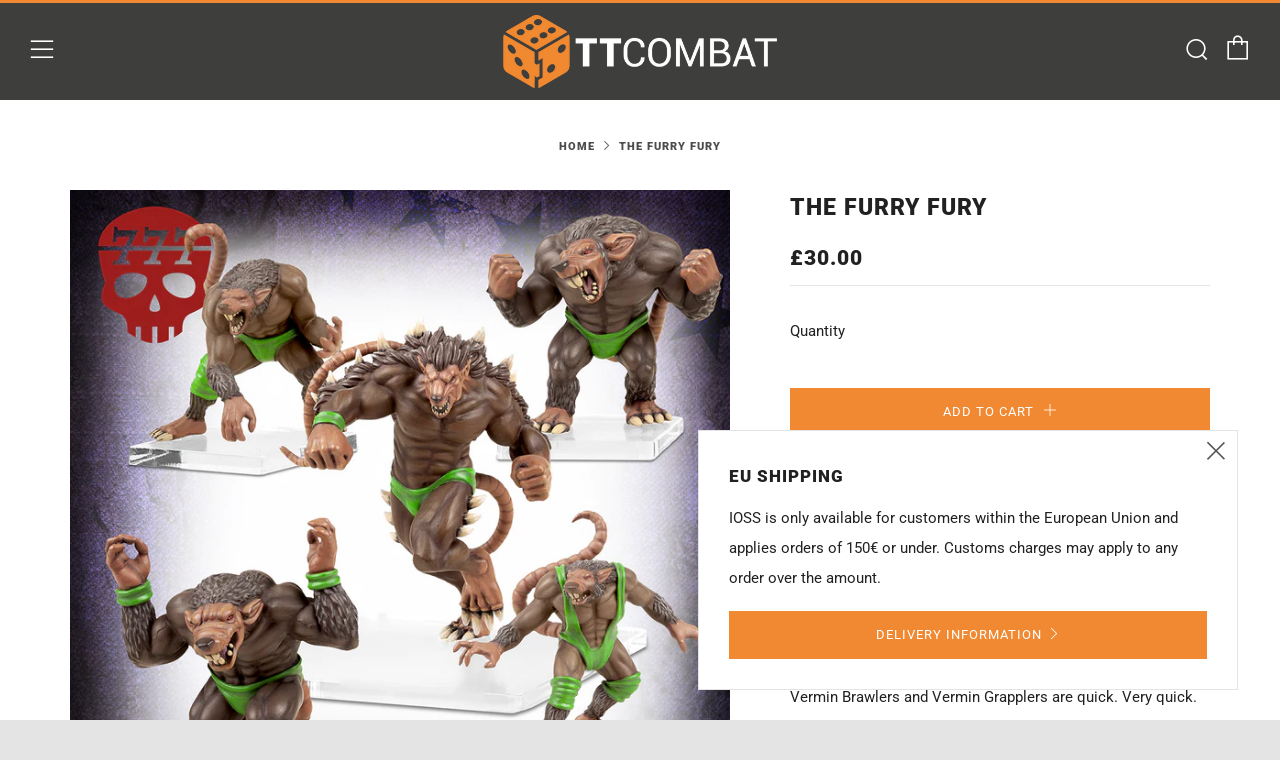

--- FILE ---
content_type: text/html; charset=utf-8
request_url: https://ttcombat.com/products/the-furry-fury
body_size: 32793
content:
<!doctype html>
<!--[if IE 8]><html class="no-js lt-ie9" lang="en"> <![endif]-->
<!--[if IE 9 ]><html class="ie9 no-js" lang="en"> <![endif]-->
<!--[if (gt IE 9)|!(IE)]><!--> <html class="no-js" lang="en"> <!--<![endif]-->
<head>
  	<meta charset="utf-8">
  	<meta http-equiv="X-UA-Compatible" content="IE=edge,chrome=1">
  	<meta name="viewport" content="width=device-width, initial-scale=1.0, height=device-height, minimum-scale=1.0, user-scalable=0">
  	<meta name="theme-color" content="#f18932">
  	<link rel="canonical" href="https://ttcombat.com/products/the-furry-fury">
  
  <meta name="google-site-verification" content="OyXHVfMcSzryOIaOzr7PlpGDD5Q4OdEEebkhjUWWPeU" />

  <!-- Basic page needs ================================================== -->
  <meta charset="utf-8">
  <meta http-equiv="X-UA-Compatible" content="IE=edge,chrome=1">
  <meta name="google-site-verification" content="gODT6-z9S3Lp9hsyZipWn7J9eKVcVN_IpqxwB55136U" />

	<!-- Network optimisations -->
<link rel="preload" as="style" href="//ttcombat.com/cdn/shop/t/3/assets/theme-critical.scss.css?v=31347754869154232961697528448"><link rel="preload" as="script" href="//ttcombat.com/cdn/shop/t/3/assets/scrollreveal.min.js?v=160788058297944495001588587472"><link rel="preconnect" href="//cdn.shopify.com" crossorigin>
<link rel="preconnect" href="//fonts.shopifycdn.com" crossorigin>
<link rel="preconnect" href="//v.shopify.com" crossorigin>
<link rel="preconnect" href="//ajax.googleapis.com" crossorigin>
<link rel="preconnect" href="//s.ytimg.com" crossorigin>
<link rel="preconnect" href="//www.youtube.com" crossorigin>
<link rel="dns-prefetch" href="//productreviews.shopifycdn.com">
<link rel="dns-prefetch" href="//maps.googleapis.com">
<link rel="dns-prefetch" href="//maps.gstatic.com">

  	
	    <link rel="shortcut icon" href="//ttcombat.com/cdn/shop/files/TTCombat_Dice_32x32.png?v=1613679677" type="image/png">
	

  	<!-- Title and description ================================================== -->
  	<title>
  	The Furry Fury &ndash; TTCombat
  	</title>
  	
  		<meta name="description" content="Some of the dirtiest players in RUMBLESLAM history have been members of The Furry Fury. These ratmen don&#39;t fight fair, and don&#39;t fight slow! One of the fastest teams in the game, they&#39;re going to be running around most opponents. These sneaky Feral Den wrestlers add a lot of speeed to a team.Vermin Brawlers and Vermin ">
  	

  	<!-- /snippets/social-meta-tags.liquid -->




<meta property="og:site_name" content="TTCombat">
<meta property="og:url" content="https://ttcombat.com/products/the-furry-fury">
<meta property="og:title" content="The Furry Fury">
<meta property="og:type" content="product">
<meta property="og:description" content="Some of the dirtiest players in RUMBLESLAM history have been members of The Furry Fury. These ratmen don&#39;t fight fair, and don&#39;t fight slow! One of the fastest teams in the game, they&#39;re going to be running around most opponents. These sneaky Feral Den wrestlers add a lot of speeed to a team.Vermin Brawlers and Vermin ">

  <meta property="og:price:amount" content="30.00">
  <meta property="og:price:currency" content="GBP">

<meta property="og:image" content="http://ttcombat.com/cdn/shop/products/FurryFuryGroupBackgroundcopy_1200x1200.png?v=1648553794"><meta property="og:image" content="http://ttcombat.com/cdn/shop/products/TheFurryFuryBoxBackground_1200x1200.png?v=1648553794"><meta property="og:image" content="http://ttcombat.com/cdn/shop/products/RatAbominationBackgroundcopy_9dbc6e20-41c7-421b-898d-cbaeb1897ca6_1200x1200.png?v=1648553794">
<meta property="og:image:secure_url" content="https://ttcombat.com/cdn/shop/products/FurryFuryGroupBackgroundcopy_1200x1200.png?v=1648553794"><meta property="og:image:secure_url" content="https://ttcombat.com/cdn/shop/products/TheFurryFuryBoxBackground_1200x1200.png?v=1648553794"><meta property="og:image:secure_url" content="https://ttcombat.com/cdn/shop/products/RatAbominationBackgroundcopy_9dbc6e20-41c7-421b-898d-cbaeb1897ca6_1200x1200.png?v=1648553794">


  <meta name="twitter:site" content="@TTCombat">

<meta name="twitter:card" content="summary_large_image">
<meta name="twitter:title" content="The Furry Fury">
<meta name="twitter:description" content="Some of the dirtiest players in RUMBLESLAM history have been members of The Furry Fury. These ratmen don&#39;t fight fair, and don&#39;t fight slow! One of the fastest teams in the game, they&#39;re going to be running around most opponents. These sneaky Feral Den wrestlers add a lot of speeed to a team.Vermin Brawlers and Vermin ">


  	<!-- JS before CSSOM =================================================== -->
  	<script type="text/javascript">
		theme = {};
		theme.t = {};
		theme.map = {};
		theme.cart_ajax = true;
	</script>
  	<script src="//ttcombat.com/cdn/shop/t/3/assets/lazysizes.min.js?v=9040863095426301011588587466"></script>
  	<script src="//ttcombat.com/cdn/shop/t/3/assets/vendor.min.js?v=104523061677158499741588587475" defer="defer"></script>
  	<script src="//ttcombat.com/cdn/shop/t/3/assets/ajax-cart.min.js?v=2032561716360336091588587489" defer="defer"></script>

  	<!-- CSS ================================================== -->
	<style>@font-face {
  font-family: Roboto;
  font-weight: 400;
  font-style: normal;
  font-display: swap;
  src: url("//ttcombat.com/cdn/fonts/roboto/roboto_n4.2019d890f07b1852f56ce63ba45b2db45d852cba.woff2") format("woff2"),
       url("//ttcombat.com/cdn/fonts/roboto/roboto_n4.238690e0007583582327135619c5f7971652fa9d.woff") format("woff");
}

@font-face {
  font-family: Roboto;
  font-weight: 900;
  font-style: normal;
  font-display: swap;
  src: url("//ttcombat.com/cdn/fonts/roboto/roboto_n9.0c184e6fa23f90226ecbf2340f41a7f829851913.woff2") format("woff2"),
       url("//ttcombat.com/cdn/fonts/roboto/roboto_n9.7211b7d111ec948ac853161b9ab0c32728753cde.woff") format("woff");
}

@font-face {
  font-family: Roboto;
  font-weight: 400;
  font-style: normal;
  font-display: swap;
  src: url("//ttcombat.com/cdn/fonts/roboto/roboto_n4.2019d890f07b1852f56ce63ba45b2db45d852cba.woff2") format("woff2"),
       url("//ttcombat.com/cdn/fonts/roboto/roboto_n4.238690e0007583582327135619c5f7971652fa9d.woff") format("woff");
}

@font-face {
  font-family: Roboto;
  font-weight: 400;
  font-style: normal;
  font-display: swap;
  src: url("//ttcombat.com/cdn/fonts/roboto/roboto_n4.2019d890f07b1852f56ce63ba45b2db45d852cba.woff2") format("woff2"),
       url("//ttcombat.com/cdn/fonts/roboto/roboto_n4.238690e0007583582327135619c5f7971652fa9d.woff") format("woff");
}

@font-face {
  font-family: Roboto;
  font-weight: 700;
  font-style: normal;
  font-display: swap;
  src: url("//ttcombat.com/cdn/fonts/roboto/roboto_n7.f38007a10afbbde8976c4056bfe890710d51dec2.woff2") format("woff2"),
       url("//ttcombat.com/cdn/fonts/roboto/roboto_n7.94bfdd3e80c7be00e128703d245c207769d763f9.woff") format("woff");
}

@font-face {
  font-family: Roboto;
  font-weight: 400;
  font-style: italic;
  font-display: swap;
  src: url("//ttcombat.com/cdn/fonts/roboto/roboto_i4.57ce898ccda22ee84f49e6b57ae302250655e2d4.woff2") format("woff2"),
       url("//ttcombat.com/cdn/fonts/roboto/roboto_i4.b21f3bd061cbcb83b824ae8c7671a82587b264bf.woff") format("woff");
}

@font-face {
  font-family: Roboto;
  font-weight: 700;
  font-style: italic;
  font-display: swap;
  src: url("//ttcombat.com/cdn/fonts/roboto/roboto_i7.7ccaf9410746f2c53340607c42c43f90a9005937.woff2") format("woff2"),
       url("//ttcombat.com/cdn/fonts/roboto/roboto_i7.49ec21cdd7148292bffea74c62c0df6e93551516.woff") format("woff");
}

</style>

<link rel="stylesheet" href="//ttcombat.com/cdn/shop/t/3/assets/theme-critical.scss.css?v=31347754869154232961697528448">

<link rel="preload" href="//ttcombat.com/cdn/shop/t/3/assets/theme.scss.css?v=55026714214973822161618273954" as="style" onload="this.onload=null;this.rel='stylesheet'">
<noscript><link rel="stylesheet" href="//ttcombat.com/cdn/shop/t/3/assets/theme.scss.css?v=55026714214973822161618273954"></noscript>
<script>
	/*! loadCSS rel=preload polyfill. [c]2017 Filament Group, Inc. MIT License */
	(function(w){"use strict";if(!w.loadCSS){w.loadCSS=function(){}}var rp=loadCSS.relpreload={};rp.support=(function(){var ret;try{ret=w.document.createElement("link").relList.supports("preload")}catch(e){ret=false}return function(){return ret}})();rp.bindMediaToggle=function(link){var finalMedia=link.media||"all";function enableStylesheet(){if(link.addEventListener){link.removeEventListener("load",enableStylesheet)}else if(link.attachEvent){link.detachEvent("onload",enableStylesheet)}link.setAttribute("onload",null);link.media=finalMedia}if(link.addEventListener){link.addEventListener("load",enableStylesheet)}else if(link.attachEvent){link.attachEvent("onload",enableStylesheet)}setTimeout(function(){link.rel="stylesheet";link.media="only x"});setTimeout(enableStylesheet,3000)};rp.poly=function(){if(rp.support()){return}var links=w.document.getElementsByTagName("link");for(var i=0;i<links.length;i+=1){var link=links[i];if(link.rel==="preload"&&link.getAttribute("as")==="style"&&!link.getAttribute("data-loadcss")){link.setAttribute("data-loadcss",true);rp.bindMediaToggle(link)}}};if(!rp.support()){rp.poly();var run=w.setInterval(rp.poly,500);if(w.addEventListener){w.addEventListener("load",function(){rp.poly();w.clearInterval(run)})}else if(w.attachEvent){w.attachEvent("onload",function(){rp.poly();w.clearInterval(run)})}}if(typeof exports!=="undefined"){exports.loadCSS=loadCSS}else{w.loadCSS=loadCSS}}(typeof global!=="undefined"?global:this));
</script>

	<!-- JS after CSSOM=================================================== -->
  	<script src="//ttcombat.com/cdn/shop/t/3/assets/theme.min.js?v=27137248994557109581588587478" defer="defer"></script>
  	<script src="//ttcombat.com/cdn/shop/t/3/assets/custom.js?v=152733329445290166911588587473" defer="defer"></script>

  	
		<script src="//ttcombat.com/cdn/shop/t/3/assets/scrollreveal.min.js?v=160788058297944495001588587472"></script>
	
  	

	<!-- Header hook for plugins ================================================== -->
  	<script>window.performance && window.performance.mark && window.performance.mark('shopify.content_for_header.start');</script><meta name="google-site-verification" content="gODT6-z9S3Lp9hsyZipWn7J9eKVcVN_IpqxwB55136U">
<meta id="shopify-digital-wallet" name="shopify-digital-wallet" content="/9651274/digital_wallets/dialog">
<meta name="shopify-checkout-api-token" content="322ba6fe6eb144f53055dc67308afd17">
<meta id="in-context-paypal-metadata" data-shop-id="9651274" data-venmo-supported="false" data-environment="production" data-locale="en_US" data-paypal-v4="true" data-currency="GBP">
<link rel="alternate" type="application/json+oembed" href="https://ttcombat.com/products/the-furry-fury.oembed">
<script async="async" src="/checkouts/internal/preloads.js?locale=en-GB"></script>
<link rel="preconnect" href="https://shop.app" crossorigin="anonymous">
<script async="async" src="https://shop.app/checkouts/internal/preloads.js?locale=en-GB&shop_id=9651274" crossorigin="anonymous"></script>
<script id="apple-pay-shop-capabilities" type="application/json">{"shopId":9651274,"countryCode":"GB","currencyCode":"GBP","merchantCapabilities":["supports3DS"],"merchantId":"gid:\/\/shopify\/Shop\/9651274","merchantName":"TTCombat","requiredBillingContactFields":["postalAddress","email","phone"],"requiredShippingContactFields":["postalAddress","email","phone"],"shippingType":"shipping","supportedNetworks":["visa","maestro","masterCard","amex","discover","elo"],"total":{"type":"pending","label":"TTCombat","amount":"1.00"},"shopifyPaymentsEnabled":true,"supportsSubscriptions":true}</script>
<script id="shopify-features" type="application/json">{"accessToken":"322ba6fe6eb144f53055dc67308afd17","betas":["rich-media-storefront-analytics"],"domain":"ttcombat.com","predictiveSearch":true,"shopId":9651274,"locale":"en"}</script>
<script>var Shopify = Shopify || {};
Shopify.shop = "ttcombat.myshopify.com";
Shopify.locale = "en";
Shopify.currency = {"active":"GBP","rate":"1.0"};
Shopify.country = "GB";
Shopify.theme = {"name":"Venue","id":81808654384,"schema_name":"Venue","schema_version":"4.6.2","theme_store_id":836,"role":"main"};
Shopify.theme.handle = "null";
Shopify.theme.style = {"id":null,"handle":null};
Shopify.cdnHost = "ttcombat.com/cdn";
Shopify.routes = Shopify.routes || {};
Shopify.routes.root = "/";</script>
<script type="module">!function(o){(o.Shopify=o.Shopify||{}).modules=!0}(window);</script>
<script>!function(o){function n(){var o=[];function n(){o.push(Array.prototype.slice.apply(arguments))}return n.q=o,n}var t=o.Shopify=o.Shopify||{};t.loadFeatures=n(),t.autoloadFeatures=n()}(window);</script>
<script>
  window.ShopifyPay = window.ShopifyPay || {};
  window.ShopifyPay.apiHost = "shop.app\/pay";
  window.ShopifyPay.redirectState = null;
</script>
<script id="shop-js-analytics" type="application/json">{"pageType":"product"}</script>
<script defer="defer" async type="module" src="//ttcombat.com/cdn/shopifycloud/shop-js/modules/v2/client.init-shop-cart-sync_C5BV16lS.en.esm.js"></script>
<script defer="defer" async type="module" src="//ttcombat.com/cdn/shopifycloud/shop-js/modules/v2/chunk.common_CygWptCX.esm.js"></script>
<script type="module">
  await import("//ttcombat.com/cdn/shopifycloud/shop-js/modules/v2/client.init-shop-cart-sync_C5BV16lS.en.esm.js");
await import("//ttcombat.com/cdn/shopifycloud/shop-js/modules/v2/chunk.common_CygWptCX.esm.js");

  window.Shopify.SignInWithShop?.initShopCartSync?.({"fedCMEnabled":true,"windoidEnabled":true});

</script>
<script>
  window.Shopify = window.Shopify || {};
  if (!window.Shopify.featureAssets) window.Shopify.featureAssets = {};
  window.Shopify.featureAssets['shop-js'] = {"shop-cart-sync":["modules/v2/client.shop-cart-sync_ZFArdW7E.en.esm.js","modules/v2/chunk.common_CygWptCX.esm.js"],"init-fed-cm":["modules/v2/client.init-fed-cm_CmiC4vf6.en.esm.js","modules/v2/chunk.common_CygWptCX.esm.js"],"shop-button":["modules/v2/client.shop-button_tlx5R9nI.en.esm.js","modules/v2/chunk.common_CygWptCX.esm.js"],"shop-cash-offers":["modules/v2/client.shop-cash-offers_DOA2yAJr.en.esm.js","modules/v2/chunk.common_CygWptCX.esm.js","modules/v2/chunk.modal_D71HUcav.esm.js"],"init-windoid":["modules/v2/client.init-windoid_sURxWdc1.en.esm.js","modules/v2/chunk.common_CygWptCX.esm.js"],"shop-toast-manager":["modules/v2/client.shop-toast-manager_ClPi3nE9.en.esm.js","modules/v2/chunk.common_CygWptCX.esm.js"],"init-shop-email-lookup-coordinator":["modules/v2/client.init-shop-email-lookup-coordinator_B8hsDcYM.en.esm.js","modules/v2/chunk.common_CygWptCX.esm.js"],"init-shop-cart-sync":["modules/v2/client.init-shop-cart-sync_C5BV16lS.en.esm.js","modules/v2/chunk.common_CygWptCX.esm.js"],"avatar":["modules/v2/client.avatar_BTnouDA3.en.esm.js"],"pay-button":["modules/v2/client.pay-button_FdsNuTd3.en.esm.js","modules/v2/chunk.common_CygWptCX.esm.js"],"init-customer-accounts":["modules/v2/client.init-customer-accounts_DxDtT_ad.en.esm.js","modules/v2/client.shop-login-button_C5VAVYt1.en.esm.js","modules/v2/chunk.common_CygWptCX.esm.js","modules/v2/chunk.modal_D71HUcav.esm.js"],"init-shop-for-new-customer-accounts":["modules/v2/client.init-shop-for-new-customer-accounts_ChsxoAhi.en.esm.js","modules/v2/client.shop-login-button_C5VAVYt1.en.esm.js","modules/v2/chunk.common_CygWptCX.esm.js","modules/v2/chunk.modal_D71HUcav.esm.js"],"shop-login-button":["modules/v2/client.shop-login-button_C5VAVYt1.en.esm.js","modules/v2/chunk.common_CygWptCX.esm.js","modules/v2/chunk.modal_D71HUcav.esm.js"],"init-customer-accounts-sign-up":["modules/v2/client.init-customer-accounts-sign-up_CPSyQ0Tj.en.esm.js","modules/v2/client.shop-login-button_C5VAVYt1.en.esm.js","modules/v2/chunk.common_CygWptCX.esm.js","modules/v2/chunk.modal_D71HUcav.esm.js"],"shop-follow-button":["modules/v2/client.shop-follow-button_Cva4Ekp9.en.esm.js","modules/v2/chunk.common_CygWptCX.esm.js","modules/v2/chunk.modal_D71HUcav.esm.js"],"checkout-modal":["modules/v2/client.checkout-modal_BPM8l0SH.en.esm.js","modules/v2/chunk.common_CygWptCX.esm.js","modules/v2/chunk.modal_D71HUcav.esm.js"],"lead-capture":["modules/v2/client.lead-capture_Bi8yE_yS.en.esm.js","modules/v2/chunk.common_CygWptCX.esm.js","modules/v2/chunk.modal_D71HUcav.esm.js"],"shop-login":["modules/v2/client.shop-login_D6lNrXab.en.esm.js","modules/v2/chunk.common_CygWptCX.esm.js","modules/v2/chunk.modal_D71HUcav.esm.js"],"payment-terms":["modules/v2/client.payment-terms_CZxnsJam.en.esm.js","modules/v2/chunk.common_CygWptCX.esm.js","modules/v2/chunk.modal_D71HUcav.esm.js"]};
</script>
<script>(function() {
  var isLoaded = false;
  function asyncLoad() {
    if (isLoaded) return;
    isLoaded = true;
    var urls = ["https:\/\/www.paypal.com\/tagmanager\/pptm.js?id=24531921-2d90-4c33-94dc-806111b4468d\u0026shop=ttcombat.myshopify.com","https:\/\/cdn.shopify.com\/s\/files\/1\/0965\/1274\/t\/3\/assets\/sca-qv-scripts-noconfig.js?v=1588862591\u0026shop=ttcombat.myshopify.com","https:\/\/ecommplugins-scripts.trustpilot.com\/v2.1\/js\/header.min.js?settings=eyJrZXkiOiJ6d0VEVHc2Wng0eUx2SlVwIiwicyI6Im5vbmUifQ==\u0026shop=ttcombat.myshopify.com","https:\/\/ecommplugins-trustboxsettings.trustpilot.com\/ttcombat.myshopify.com.js?settings=1661956325890\u0026shop=ttcombat.myshopify.com","https:\/\/widget.trustpilot.com\/bootstrap\/v5\/tp.widget.sync.bootstrap.min.js?shop=ttcombat.myshopify.com","https:\/\/cdn.hextom.com\/js\/freeshippingbar.js?shop=ttcombat.myshopify.com"];
    for (var i = 0; i < urls.length; i++) {
      var s = document.createElement('script');
      s.type = 'text/javascript';
      s.async = true;
      s.src = urls[i];
      var x = document.getElementsByTagName('script')[0];
      x.parentNode.insertBefore(s, x);
    }
  };
  if(window.attachEvent) {
    window.attachEvent('onload', asyncLoad);
  } else {
    window.addEventListener('load', asyncLoad, false);
  }
})();</script>
<script id="__st">var __st={"a":9651274,"offset":0,"reqid":"532c6bf7-0853-44d9-9a82-a6e60aff4e99-1768729039","pageurl":"ttcombat.com\/products\/the-furry-fury","u":"423356d9e629","p":"product","rtyp":"product","rid":8247718800};</script>
<script>window.ShopifyPaypalV4VisibilityTracking = true;</script>
<script id="captcha-bootstrap">!function(){'use strict';const t='contact',e='account',n='new_comment',o=[[t,t],['blogs',n],['comments',n],[t,'customer']],c=[[e,'customer_login'],[e,'guest_login'],[e,'recover_customer_password'],[e,'create_customer']],r=t=>t.map((([t,e])=>`form[action*='/${t}']:not([data-nocaptcha='true']) input[name='form_type'][value='${e}']`)).join(','),a=t=>()=>t?[...document.querySelectorAll(t)].map((t=>t.form)):[];function s(){const t=[...o],e=r(t);return a(e)}const i='password',u='form_key',d=['recaptcha-v3-token','g-recaptcha-response','h-captcha-response',i],f=()=>{try{return window.sessionStorage}catch{return}},m='__shopify_v',_=t=>t.elements[u];function p(t,e,n=!1){try{const o=window.sessionStorage,c=JSON.parse(o.getItem(e)),{data:r}=function(t){const{data:e,action:n}=t;return t[m]||n?{data:e,action:n}:{data:t,action:n}}(c);for(const[e,n]of Object.entries(r))t.elements[e]&&(t.elements[e].value=n);n&&o.removeItem(e)}catch(o){console.error('form repopulation failed',{error:o})}}const l='form_type',E='cptcha';function T(t){t.dataset[E]=!0}const w=window,h=w.document,L='Shopify',v='ce_forms',y='captcha';let A=!1;((t,e)=>{const n=(g='f06e6c50-85a8-45c8-87d0-21a2b65856fe',I='https://cdn.shopify.com/shopifycloud/storefront-forms-hcaptcha/ce_storefront_forms_captcha_hcaptcha.v1.5.2.iife.js',D={infoText:'Protected by hCaptcha',privacyText:'Privacy',termsText:'Terms'},(t,e,n)=>{const o=w[L][v],c=o.bindForm;if(c)return c(t,g,e,D).then(n);var r;o.q.push([[t,g,e,D],n]),r=I,A||(h.body.append(Object.assign(h.createElement('script'),{id:'captcha-provider',async:!0,src:r})),A=!0)});var g,I,D;w[L]=w[L]||{},w[L][v]=w[L][v]||{},w[L][v].q=[],w[L][y]=w[L][y]||{},w[L][y].protect=function(t,e){n(t,void 0,e),T(t)},Object.freeze(w[L][y]),function(t,e,n,w,h,L){const[v,y,A,g]=function(t,e,n){const i=e?o:[],u=t?c:[],d=[...i,...u],f=r(d),m=r(i),_=r(d.filter((([t,e])=>n.includes(e))));return[a(f),a(m),a(_),s()]}(w,h,L),I=t=>{const e=t.target;return e instanceof HTMLFormElement?e:e&&e.form},D=t=>v().includes(t);t.addEventListener('submit',(t=>{const e=I(t);if(!e)return;const n=D(e)&&!e.dataset.hcaptchaBound&&!e.dataset.recaptchaBound,o=_(e),c=g().includes(e)&&(!o||!o.value);(n||c)&&t.preventDefault(),c&&!n&&(function(t){try{if(!f())return;!function(t){const e=f();if(!e)return;const n=_(t);if(!n)return;const o=n.value;o&&e.removeItem(o)}(t);const e=Array.from(Array(32),(()=>Math.random().toString(36)[2])).join('');!function(t,e){_(t)||t.append(Object.assign(document.createElement('input'),{type:'hidden',name:u})),t.elements[u].value=e}(t,e),function(t,e){const n=f();if(!n)return;const o=[...t.querySelectorAll(`input[type='${i}']`)].map((({name:t})=>t)),c=[...d,...o],r={};for(const[a,s]of new FormData(t).entries())c.includes(a)||(r[a]=s);n.setItem(e,JSON.stringify({[m]:1,action:t.action,data:r}))}(t,e)}catch(e){console.error('failed to persist form',e)}}(e),e.submit())}));const S=(t,e)=>{t&&!t.dataset[E]&&(n(t,e.some((e=>e===t))),T(t))};for(const o of['focusin','change'])t.addEventListener(o,(t=>{const e=I(t);D(e)&&S(e,y())}));const B=e.get('form_key'),M=e.get(l),P=B&&M;t.addEventListener('DOMContentLoaded',(()=>{const t=y();if(P)for(const e of t)e.elements[l].value===M&&p(e,B);[...new Set([...A(),...v().filter((t=>'true'===t.dataset.shopifyCaptcha))])].forEach((e=>S(e,t)))}))}(h,new URLSearchParams(w.location.search),n,t,e,['guest_login'])})(!0,!0)}();</script>
<script integrity="sha256-4kQ18oKyAcykRKYeNunJcIwy7WH5gtpwJnB7kiuLZ1E=" data-source-attribution="shopify.loadfeatures" defer="defer" src="//ttcombat.com/cdn/shopifycloud/storefront/assets/storefront/load_feature-a0a9edcb.js" crossorigin="anonymous"></script>
<script crossorigin="anonymous" defer="defer" src="//ttcombat.com/cdn/shopifycloud/storefront/assets/shopify_pay/storefront-65b4c6d7.js?v=20250812"></script>
<script data-source-attribution="shopify.dynamic_checkout.dynamic.init">var Shopify=Shopify||{};Shopify.PaymentButton=Shopify.PaymentButton||{isStorefrontPortableWallets:!0,init:function(){window.Shopify.PaymentButton.init=function(){};var t=document.createElement("script");t.src="https://ttcombat.com/cdn/shopifycloud/portable-wallets/latest/portable-wallets.en.js",t.type="module",document.head.appendChild(t)}};
</script>
<script data-source-attribution="shopify.dynamic_checkout.buyer_consent">
  function portableWalletsHideBuyerConsent(e){var t=document.getElementById("shopify-buyer-consent"),n=document.getElementById("shopify-subscription-policy-button");t&&n&&(t.classList.add("hidden"),t.setAttribute("aria-hidden","true"),n.removeEventListener("click",e))}function portableWalletsShowBuyerConsent(e){var t=document.getElementById("shopify-buyer-consent"),n=document.getElementById("shopify-subscription-policy-button");t&&n&&(t.classList.remove("hidden"),t.removeAttribute("aria-hidden"),n.addEventListener("click",e))}window.Shopify?.PaymentButton&&(window.Shopify.PaymentButton.hideBuyerConsent=portableWalletsHideBuyerConsent,window.Shopify.PaymentButton.showBuyerConsent=portableWalletsShowBuyerConsent);
</script>
<script data-source-attribution="shopify.dynamic_checkout.cart.bootstrap">document.addEventListener("DOMContentLoaded",(function(){function t(){return document.querySelector("shopify-accelerated-checkout-cart, shopify-accelerated-checkout")}if(t())Shopify.PaymentButton.init();else{new MutationObserver((function(e,n){t()&&(Shopify.PaymentButton.init(),n.disconnect())})).observe(document.body,{childList:!0,subtree:!0})}}));
</script>
<link id="shopify-accelerated-checkout-styles" rel="stylesheet" media="screen" href="https://ttcombat.com/cdn/shopifycloud/portable-wallets/latest/accelerated-checkout-backwards-compat.css" crossorigin="anonymous">
<style id="shopify-accelerated-checkout-cart">
        #shopify-buyer-consent {
  margin-top: 1em;
  display: inline-block;
  width: 100%;
}

#shopify-buyer-consent.hidden {
  display: none;
}

#shopify-subscription-policy-button {
  background: none;
  border: none;
  padding: 0;
  text-decoration: underline;
  font-size: inherit;
  cursor: pointer;
}

#shopify-subscription-policy-button::before {
  box-shadow: none;
}

      </style>

<script>window.performance && window.performance.mark && window.performance.mark('shopify.content_for_header.end');</script>
<link rel="stylesheet" href="//ttcombat.com/cdn/shop/t/3/assets/sca-quick-view.css?v=137430769807432326481588862594">
<link rel="stylesheet" href="//ttcombat.com/cdn/shop/t/3/assets/sca-jquery.fancybox.css?v=152214158924873746481588862593">
<script src="//ttcombat.com/cdn/shopifycloud/storefront/assets/themes_support/option_selection-b017cd28.js" type="text/javascript"></script>
<script src="//ttcombat.com/cdn/shop/t/3/assets/sca-qv-scripts-noconfig.js?v=158338195008041158731588862591" type="text/javascript"></script>
 <link href="https://monorail-edge.shopifysvc.com" rel="dns-prefetch">
<script>(function(){if ("sendBeacon" in navigator && "performance" in window) {try {var session_token_from_headers = performance.getEntriesByType('navigation')[0].serverTiming.find(x => x.name == '_s').description;} catch {var session_token_from_headers = undefined;}var session_cookie_matches = document.cookie.match(/_shopify_s=([^;]*)/);var session_token_from_cookie = session_cookie_matches && session_cookie_matches.length === 2 ? session_cookie_matches[1] : "";var session_token = session_token_from_headers || session_token_from_cookie || "";function handle_abandonment_event(e) {var entries = performance.getEntries().filter(function(entry) {return /monorail-edge.shopifysvc.com/.test(entry.name);});if (!window.abandonment_tracked && entries.length === 0) {window.abandonment_tracked = true;var currentMs = Date.now();var navigation_start = performance.timing.navigationStart;var payload = {shop_id: 9651274,url: window.location.href,navigation_start,duration: currentMs - navigation_start,session_token,page_type: "product"};window.navigator.sendBeacon("https://monorail-edge.shopifysvc.com/v1/produce", JSON.stringify({schema_id: "online_store_buyer_site_abandonment/1.1",payload: payload,metadata: {event_created_at_ms: currentMs,event_sent_at_ms: currentMs}}));}}window.addEventListener('pagehide', handle_abandonment_event);}}());</script>
<script id="web-pixels-manager-setup">(function e(e,d,r,n,o){if(void 0===o&&(o={}),!Boolean(null===(a=null===(i=window.Shopify)||void 0===i?void 0:i.analytics)||void 0===a?void 0:a.replayQueue)){var i,a;window.Shopify=window.Shopify||{};var t=window.Shopify;t.analytics=t.analytics||{};var s=t.analytics;s.replayQueue=[],s.publish=function(e,d,r){return s.replayQueue.push([e,d,r]),!0};try{self.performance.mark("wpm:start")}catch(e){}var l=function(){var e={modern:/Edge?\/(1{2}[4-9]|1[2-9]\d|[2-9]\d{2}|\d{4,})\.\d+(\.\d+|)|Firefox\/(1{2}[4-9]|1[2-9]\d|[2-9]\d{2}|\d{4,})\.\d+(\.\d+|)|Chrom(ium|e)\/(9{2}|\d{3,})\.\d+(\.\d+|)|(Maci|X1{2}).+ Version\/(15\.\d+|(1[6-9]|[2-9]\d|\d{3,})\.\d+)([,.]\d+|)( \(\w+\)|)( Mobile\/\w+|) Safari\/|Chrome.+OPR\/(9{2}|\d{3,})\.\d+\.\d+|(CPU[ +]OS|iPhone[ +]OS|CPU[ +]iPhone|CPU IPhone OS|CPU iPad OS)[ +]+(15[._]\d+|(1[6-9]|[2-9]\d|\d{3,})[._]\d+)([._]\d+|)|Android:?[ /-](13[3-9]|1[4-9]\d|[2-9]\d{2}|\d{4,})(\.\d+|)(\.\d+|)|Android.+Firefox\/(13[5-9]|1[4-9]\d|[2-9]\d{2}|\d{4,})\.\d+(\.\d+|)|Android.+Chrom(ium|e)\/(13[3-9]|1[4-9]\d|[2-9]\d{2}|\d{4,})\.\d+(\.\d+|)|SamsungBrowser\/([2-9]\d|\d{3,})\.\d+/,legacy:/Edge?\/(1[6-9]|[2-9]\d|\d{3,})\.\d+(\.\d+|)|Firefox\/(5[4-9]|[6-9]\d|\d{3,})\.\d+(\.\d+|)|Chrom(ium|e)\/(5[1-9]|[6-9]\d|\d{3,})\.\d+(\.\d+|)([\d.]+$|.*Safari\/(?![\d.]+ Edge\/[\d.]+$))|(Maci|X1{2}).+ Version\/(10\.\d+|(1[1-9]|[2-9]\d|\d{3,})\.\d+)([,.]\d+|)( \(\w+\)|)( Mobile\/\w+|) Safari\/|Chrome.+OPR\/(3[89]|[4-9]\d|\d{3,})\.\d+\.\d+|(CPU[ +]OS|iPhone[ +]OS|CPU[ +]iPhone|CPU IPhone OS|CPU iPad OS)[ +]+(10[._]\d+|(1[1-9]|[2-9]\d|\d{3,})[._]\d+)([._]\d+|)|Android:?[ /-](13[3-9]|1[4-9]\d|[2-9]\d{2}|\d{4,})(\.\d+|)(\.\d+|)|Mobile Safari.+OPR\/([89]\d|\d{3,})\.\d+\.\d+|Android.+Firefox\/(13[5-9]|1[4-9]\d|[2-9]\d{2}|\d{4,})\.\d+(\.\d+|)|Android.+Chrom(ium|e)\/(13[3-9]|1[4-9]\d|[2-9]\d{2}|\d{4,})\.\d+(\.\d+|)|Android.+(UC? ?Browser|UCWEB|U3)[ /]?(15\.([5-9]|\d{2,})|(1[6-9]|[2-9]\d|\d{3,})\.\d+)\.\d+|SamsungBrowser\/(5\.\d+|([6-9]|\d{2,})\.\d+)|Android.+MQ{2}Browser\/(14(\.(9|\d{2,})|)|(1[5-9]|[2-9]\d|\d{3,})(\.\d+|))(\.\d+|)|K[Aa][Ii]OS\/(3\.\d+|([4-9]|\d{2,})\.\d+)(\.\d+|)/},d=e.modern,r=e.legacy,n=navigator.userAgent;return n.match(d)?"modern":n.match(r)?"legacy":"unknown"}(),u="modern"===l?"modern":"legacy",c=(null!=n?n:{modern:"",legacy:""})[u],f=function(e){return[e.baseUrl,"/wpm","/b",e.hashVersion,"modern"===e.buildTarget?"m":"l",".js"].join("")}({baseUrl:d,hashVersion:r,buildTarget:u}),m=function(e){var d=e.version,r=e.bundleTarget,n=e.surface,o=e.pageUrl,i=e.monorailEndpoint;return{emit:function(e){var a=e.status,t=e.errorMsg,s=(new Date).getTime(),l=JSON.stringify({metadata:{event_sent_at_ms:s},events:[{schema_id:"web_pixels_manager_load/3.1",payload:{version:d,bundle_target:r,page_url:o,status:a,surface:n,error_msg:t},metadata:{event_created_at_ms:s}}]});if(!i)return console&&console.warn&&console.warn("[Web Pixels Manager] No Monorail endpoint provided, skipping logging."),!1;try{return self.navigator.sendBeacon.bind(self.navigator)(i,l)}catch(e){}var u=new XMLHttpRequest;try{return u.open("POST",i,!0),u.setRequestHeader("Content-Type","text/plain"),u.send(l),!0}catch(e){return console&&console.warn&&console.warn("[Web Pixels Manager] Got an unhandled error while logging to Monorail."),!1}}}}({version:r,bundleTarget:l,surface:e.surface,pageUrl:self.location.href,monorailEndpoint:e.monorailEndpoint});try{o.browserTarget=l,function(e){var d=e.src,r=e.async,n=void 0===r||r,o=e.onload,i=e.onerror,a=e.sri,t=e.scriptDataAttributes,s=void 0===t?{}:t,l=document.createElement("script"),u=document.querySelector("head"),c=document.querySelector("body");if(l.async=n,l.src=d,a&&(l.integrity=a,l.crossOrigin="anonymous"),s)for(var f in s)if(Object.prototype.hasOwnProperty.call(s,f))try{l.dataset[f]=s[f]}catch(e){}if(o&&l.addEventListener("load",o),i&&l.addEventListener("error",i),u)u.appendChild(l);else{if(!c)throw new Error("Did not find a head or body element to append the script");c.appendChild(l)}}({src:f,async:!0,onload:function(){if(!function(){var e,d;return Boolean(null===(d=null===(e=window.Shopify)||void 0===e?void 0:e.analytics)||void 0===d?void 0:d.initialized)}()){var d=window.webPixelsManager.init(e)||void 0;if(d){var r=window.Shopify.analytics;r.replayQueue.forEach((function(e){var r=e[0],n=e[1],o=e[2];d.publishCustomEvent(r,n,o)})),r.replayQueue=[],r.publish=d.publishCustomEvent,r.visitor=d.visitor,r.initialized=!0}}},onerror:function(){return m.emit({status:"failed",errorMsg:"".concat(f," has failed to load")})},sri:function(e){var d=/^sha384-[A-Za-z0-9+/=]+$/;return"string"==typeof e&&d.test(e)}(c)?c:"",scriptDataAttributes:o}),m.emit({status:"loading"})}catch(e){m.emit({status:"failed",errorMsg:(null==e?void 0:e.message)||"Unknown error"})}}})({shopId: 9651274,storefrontBaseUrl: "https://ttcombat.com",extensionsBaseUrl: "https://extensions.shopifycdn.com/cdn/shopifycloud/web-pixels-manager",monorailEndpoint: "https://monorail-edge.shopifysvc.com/unstable/produce_batch",surface: "storefront-renderer",enabledBetaFlags: ["2dca8a86"],webPixelsConfigList: [{"id":"459112646","configuration":"{\"config\":\"{\\\"google_tag_ids\\\":[\\\"AW-1027232417\\\",\\\"GT-T9B2XTG\\\"],\\\"target_country\\\":\\\"GB\\\",\\\"gtag_events\\\":[{\\\"type\\\":\\\"begin_checkout\\\",\\\"action_label\\\":\\\"AW-1027232417\\\/KOfzCO73_7MBEKGl6ekD\\\"},{\\\"type\\\":\\\"search\\\",\\\"action_label\\\":\\\"AW-1027232417\\\/8G4gCPH3_7MBEKGl6ekD\\\"},{\\\"type\\\":\\\"view_item\\\",\\\"action_label\\\":[\\\"AW-1027232417\\\/nfXlCOj3_7MBEKGl6ekD\\\",\\\"MC-0MX7DS2ZTT\\\"]},{\\\"type\\\":\\\"purchase\\\",\\\"action_label\\\":[\\\"AW-1027232417\\\/k61uCOX3_7MBEKGl6ekD\\\",\\\"MC-0MX7DS2ZTT\\\"]},{\\\"type\\\":\\\"page_view\\\",\\\"action_label\\\":[\\\"AW-1027232417\\\/OnGWCOL3_7MBEKGl6ekD\\\",\\\"MC-0MX7DS2ZTT\\\"]},{\\\"type\\\":\\\"add_payment_info\\\",\\\"action_label\\\":\\\"AW-1027232417\\\/iwcDCPT3_7MBEKGl6ekD\\\"},{\\\"type\\\":\\\"add_to_cart\\\",\\\"action_label\\\":\\\"AW-1027232417\\\/_jTrCOv3_7MBEKGl6ekD\\\"}],\\\"enable_monitoring_mode\\\":false}\"}","eventPayloadVersion":"v1","runtimeContext":"OPEN","scriptVersion":"b2a88bafab3e21179ed38636efcd8a93","type":"APP","apiClientId":1780363,"privacyPurposes":[],"dataSharingAdjustments":{"protectedCustomerApprovalScopes":["read_customer_address","read_customer_email","read_customer_name","read_customer_personal_data","read_customer_phone"]}},{"id":"175800702","eventPayloadVersion":"v1","runtimeContext":"LAX","scriptVersion":"1","type":"CUSTOM","privacyPurposes":["ANALYTICS"],"name":"Google Analytics tag (migrated)"},{"id":"shopify-app-pixel","configuration":"{}","eventPayloadVersion":"v1","runtimeContext":"STRICT","scriptVersion":"0450","apiClientId":"shopify-pixel","type":"APP","privacyPurposes":["ANALYTICS","MARKETING"]},{"id":"shopify-custom-pixel","eventPayloadVersion":"v1","runtimeContext":"LAX","scriptVersion":"0450","apiClientId":"shopify-pixel","type":"CUSTOM","privacyPurposes":["ANALYTICS","MARKETING"]}],isMerchantRequest: false,initData: {"shop":{"name":"TTCombat","paymentSettings":{"currencyCode":"GBP"},"myshopifyDomain":"ttcombat.myshopify.com","countryCode":"GB","storefrontUrl":"https:\/\/ttcombat.com"},"customer":null,"cart":null,"checkout":null,"productVariants":[{"price":{"amount":30.0,"currencyCode":"GBP"},"product":{"title":"The Furry Fury","vendor":"Rumbleslam","id":"8247718800","untranslatedTitle":"The Furry Fury","url":"\/products\/the-furry-fury","type":"Miniature"},"id":"28625241808","image":{"src":"\/\/ttcombat.com\/cdn\/shop\/products\/FurryFuryGroupBackgroundcopy.png?v=1648553794"},"sku":"RSG-TEAM-04","title":"Default Title","untranslatedTitle":"Default Title"}],"purchasingCompany":null},},"https://ttcombat.com/cdn","fcfee988w5aeb613cpc8e4bc33m6693e112",{"modern":"","legacy":""},{"shopId":"9651274","storefrontBaseUrl":"https:\/\/ttcombat.com","extensionBaseUrl":"https:\/\/extensions.shopifycdn.com\/cdn\/shopifycloud\/web-pixels-manager","surface":"storefront-renderer","enabledBetaFlags":"[\"2dca8a86\"]","isMerchantRequest":"false","hashVersion":"fcfee988w5aeb613cpc8e4bc33m6693e112","publish":"custom","events":"[[\"page_viewed\",{}],[\"product_viewed\",{\"productVariant\":{\"price\":{\"amount\":30.0,\"currencyCode\":\"GBP\"},\"product\":{\"title\":\"The Furry Fury\",\"vendor\":\"Rumbleslam\",\"id\":\"8247718800\",\"untranslatedTitle\":\"The Furry Fury\",\"url\":\"\/products\/the-furry-fury\",\"type\":\"Miniature\"},\"id\":\"28625241808\",\"image\":{\"src\":\"\/\/ttcombat.com\/cdn\/shop\/products\/FurryFuryGroupBackgroundcopy.png?v=1648553794\"},\"sku\":\"RSG-TEAM-04\",\"title\":\"Default Title\",\"untranslatedTitle\":\"Default Title\"}}]]"});</script><script>
  window.ShopifyAnalytics = window.ShopifyAnalytics || {};
  window.ShopifyAnalytics.meta = window.ShopifyAnalytics.meta || {};
  window.ShopifyAnalytics.meta.currency = 'GBP';
  var meta = {"product":{"id":8247718800,"gid":"gid:\/\/shopify\/Product\/8247718800","vendor":"Rumbleslam","type":"Miniature","handle":"the-furry-fury","variants":[{"id":28625241808,"price":3000,"name":"The Furry Fury","public_title":null,"sku":"RSG-TEAM-04"}],"remote":false},"page":{"pageType":"product","resourceType":"product","resourceId":8247718800,"requestId":"532c6bf7-0853-44d9-9a82-a6e60aff4e99-1768729039"}};
  for (var attr in meta) {
    window.ShopifyAnalytics.meta[attr] = meta[attr];
  }
</script>
<script class="analytics">
  (function () {
    var customDocumentWrite = function(content) {
      var jquery = null;

      if (window.jQuery) {
        jquery = window.jQuery;
      } else if (window.Checkout && window.Checkout.$) {
        jquery = window.Checkout.$;
      }

      if (jquery) {
        jquery('body').append(content);
      }
    };

    var hasLoggedConversion = function(token) {
      if (token) {
        return document.cookie.indexOf('loggedConversion=' + token) !== -1;
      }
      return false;
    }

    var setCookieIfConversion = function(token) {
      if (token) {
        var twoMonthsFromNow = new Date(Date.now());
        twoMonthsFromNow.setMonth(twoMonthsFromNow.getMonth() + 2);

        document.cookie = 'loggedConversion=' + token + '; expires=' + twoMonthsFromNow;
      }
    }

    var trekkie = window.ShopifyAnalytics.lib = window.trekkie = window.trekkie || [];
    if (trekkie.integrations) {
      return;
    }
    trekkie.methods = [
      'identify',
      'page',
      'ready',
      'track',
      'trackForm',
      'trackLink'
    ];
    trekkie.factory = function(method) {
      return function() {
        var args = Array.prototype.slice.call(arguments);
        args.unshift(method);
        trekkie.push(args);
        return trekkie;
      };
    };
    for (var i = 0; i < trekkie.methods.length; i++) {
      var key = trekkie.methods[i];
      trekkie[key] = trekkie.factory(key);
    }
    trekkie.load = function(config) {
      trekkie.config = config || {};
      trekkie.config.initialDocumentCookie = document.cookie;
      var first = document.getElementsByTagName('script')[0];
      var script = document.createElement('script');
      script.type = 'text/javascript';
      script.onerror = function(e) {
        var scriptFallback = document.createElement('script');
        scriptFallback.type = 'text/javascript';
        scriptFallback.onerror = function(error) {
                var Monorail = {
      produce: function produce(monorailDomain, schemaId, payload) {
        var currentMs = new Date().getTime();
        var event = {
          schema_id: schemaId,
          payload: payload,
          metadata: {
            event_created_at_ms: currentMs,
            event_sent_at_ms: currentMs
          }
        };
        return Monorail.sendRequest("https://" + monorailDomain + "/v1/produce", JSON.stringify(event));
      },
      sendRequest: function sendRequest(endpointUrl, payload) {
        // Try the sendBeacon API
        if (window && window.navigator && typeof window.navigator.sendBeacon === 'function' && typeof window.Blob === 'function' && !Monorail.isIos12()) {
          var blobData = new window.Blob([payload], {
            type: 'text/plain'
          });

          if (window.navigator.sendBeacon(endpointUrl, blobData)) {
            return true;
          } // sendBeacon was not successful

        } // XHR beacon

        var xhr = new XMLHttpRequest();

        try {
          xhr.open('POST', endpointUrl);
          xhr.setRequestHeader('Content-Type', 'text/plain');
          xhr.send(payload);
        } catch (e) {
          console.log(e);
        }

        return false;
      },
      isIos12: function isIos12() {
        return window.navigator.userAgent.lastIndexOf('iPhone; CPU iPhone OS 12_') !== -1 || window.navigator.userAgent.lastIndexOf('iPad; CPU OS 12_') !== -1;
      }
    };
    Monorail.produce('monorail-edge.shopifysvc.com',
      'trekkie_storefront_load_errors/1.1',
      {shop_id: 9651274,
      theme_id: 81808654384,
      app_name: "storefront",
      context_url: window.location.href,
      source_url: "//ttcombat.com/cdn/s/trekkie.storefront.cd680fe47e6c39ca5d5df5f0a32d569bc48c0f27.min.js"});

        };
        scriptFallback.async = true;
        scriptFallback.src = '//ttcombat.com/cdn/s/trekkie.storefront.cd680fe47e6c39ca5d5df5f0a32d569bc48c0f27.min.js';
        first.parentNode.insertBefore(scriptFallback, first);
      };
      script.async = true;
      script.src = '//ttcombat.com/cdn/s/trekkie.storefront.cd680fe47e6c39ca5d5df5f0a32d569bc48c0f27.min.js';
      first.parentNode.insertBefore(script, first);
    };
    trekkie.load(
      {"Trekkie":{"appName":"storefront","development":false,"defaultAttributes":{"shopId":9651274,"isMerchantRequest":null,"themeId":81808654384,"themeCityHash":"1121834123072805821","contentLanguage":"en","currency":"GBP","eventMetadataId":"7366264f-7096-4c32-9e91-9260d532972a"},"isServerSideCookieWritingEnabled":true,"monorailRegion":"shop_domain","enabledBetaFlags":["65f19447"]},"Session Attribution":{},"S2S":{"facebookCapiEnabled":false,"source":"trekkie-storefront-renderer","apiClientId":580111}}
    );

    var loaded = false;
    trekkie.ready(function() {
      if (loaded) return;
      loaded = true;

      window.ShopifyAnalytics.lib = window.trekkie;

      var originalDocumentWrite = document.write;
      document.write = customDocumentWrite;
      try { window.ShopifyAnalytics.merchantGoogleAnalytics.call(this); } catch(error) {};
      document.write = originalDocumentWrite;

      window.ShopifyAnalytics.lib.page(null,{"pageType":"product","resourceType":"product","resourceId":8247718800,"requestId":"532c6bf7-0853-44d9-9a82-a6e60aff4e99-1768729039","shopifyEmitted":true});

      var match = window.location.pathname.match(/checkouts\/(.+)\/(thank_you|post_purchase)/)
      var token = match? match[1]: undefined;
      if (!hasLoggedConversion(token)) {
        setCookieIfConversion(token);
        window.ShopifyAnalytics.lib.track("Viewed Product",{"currency":"GBP","variantId":28625241808,"productId":8247718800,"productGid":"gid:\/\/shopify\/Product\/8247718800","name":"The Furry Fury","price":"30.00","sku":"RSG-TEAM-04","brand":"Rumbleslam","variant":null,"category":"Miniature","nonInteraction":true,"remote":false},undefined,undefined,{"shopifyEmitted":true});
      window.ShopifyAnalytics.lib.track("monorail:\/\/trekkie_storefront_viewed_product\/1.1",{"currency":"GBP","variantId":28625241808,"productId":8247718800,"productGid":"gid:\/\/shopify\/Product\/8247718800","name":"The Furry Fury","price":"30.00","sku":"RSG-TEAM-04","brand":"Rumbleslam","variant":null,"category":"Miniature","nonInteraction":true,"remote":false,"referer":"https:\/\/ttcombat.com\/products\/the-furry-fury"});
      }
    });


        var eventsListenerScript = document.createElement('script');
        eventsListenerScript.async = true;
        eventsListenerScript.src = "//ttcombat.com/cdn/shopifycloud/storefront/assets/shop_events_listener-3da45d37.js";
        document.getElementsByTagName('head')[0].appendChild(eventsListenerScript);

})();</script>
  <script>
  if (!window.ga || (window.ga && typeof window.ga !== 'function')) {
    window.ga = function ga() {
      (window.ga.q = window.ga.q || []).push(arguments);
      if (window.Shopify && window.Shopify.analytics && typeof window.Shopify.analytics.publish === 'function') {
        window.Shopify.analytics.publish("ga_stub_called", {}, {sendTo: "google_osp_migration"});
      }
      console.error("Shopify's Google Analytics stub called with:", Array.from(arguments), "\nSee https://help.shopify.com/manual/promoting-marketing/pixels/pixel-migration#google for more information.");
    };
    if (window.Shopify && window.Shopify.analytics && typeof window.Shopify.analytics.publish === 'function') {
      window.Shopify.analytics.publish("ga_stub_initialized", {}, {sendTo: "google_osp_migration"});
    }
  }
</script>
<script
  defer
  src="https://ttcombat.com/cdn/shopifycloud/perf-kit/shopify-perf-kit-3.0.4.min.js"
  data-application="storefront-renderer"
  data-shop-id="9651274"
  data-render-region="gcp-us-east1"
  data-page-type="product"
  data-theme-instance-id="81808654384"
  data-theme-name="Venue"
  data-theme-version="4.6.2"
  data-monorail-region="shop_domain"
  data-resource-timing-sampling-rate="10"
  data-shs="true"
  data-shs-beacon="true"
  data-shs-export-with-fetch="true"
  data-shs-logs-sample-rate="1"
  data-shs-beacon-endpoint="https://ttcombat.com/api/collect"
></script>
</head>

<body id="the-furry-fury" class="template-product" data-anim-fade="false" data-anim-load="true" data-anim-interval-style="fade_down" data-anim-zoom="true" data-anim-interval="true">
	<script type="text/javascript">
		//loading class for animations
		document.body.className += ' ' + 'js-theme-loading';
		setTimeout(function(){
			document.body.className = document.body.className.replace('js-theme-loading','js-theme-loaded');
		}, 300);
	</script>

	<div class="page-transition"></div>

	<div class="page-container">
		<div id="shopify-section-mobile-drawer" class="shopify-section js-section__mobile-draw"><style>
.mobile-draw,
.mobile-draw .mfp-close {
    background-color: #ffffff;
}
.mobile-draw__localize {
    background-color: #f2f2f2;   
}
</style>

<div class="mobile-draw mobile-draw--dark js-menu-draw mfp-hide"><div class="mobile-draw__localize localize localize--always-center mobile-localize localize--single"><form method="post" action="/localization" id="localization_form" accept-charset="UTF-8" class="localize__form" enctype="multipart/form-data"><input type="hidden" name="form_type" value="localization" /><input type="hidden" name="utf8" value="✓" /><input type="hidden" name="_method" value="put" /><input type="hidden" name="return_to" value="/products/the-furry-fury" /><div class="localize__item__wrapper js-localize-wrapper">
                        <h2 class="u-hidden-visually" id="currency-heading-footer">
                          Currency
                        </h2>

                        <button type="button" class="localize__toggle js-localize-trigger" aria-expanded="false" aria-controls="currency-list-footer" aria-describedby="currency-heading-footer">GBP £<i class="icon icon--down"></i></button>

                        <ul id="currency-list-footer" class="localize__items localize__items--currency js-localize-box o-list-bare">
                            
                                <li class="localize__item">
                                    <a class="localize__item__link js-localize-item selected" href="#" aria-current="true" data-value="GBP">GBP £</a>
                                </li>
                                <li class="localize__item">
                                    <a class="localize__item__link js-localize-item" href="#"  data-value="USD">USD $</a>
                                </li></ul>

                        <input type="hidden" name="currency_code" id="CurrencySelector" value="GBP" data-disclosure-input/>
                    </div></form></div><div class="mobile-draw__wrapper">    

        <nav class="mobile-draw__nav mobile-nav">
            <ul class="mobile-nav__items o-list-bare">

                
                    
                    <li class="mobile-nav__item mobile-nav__item--sub" aria-has-popup="true" aria-expanded="false" aria-controls="mobile-sub-1">
                        <a href="#mobile-sub-1" class="mobile-nav__link mobile-nav__link--sub js-toggle-trigger">Tabletop Scenics</a>

                        
                            <div class="mobile-nav__sub js-toggle-target" id="mobile-sub-1">
                                <ul class="mobile-nav__sub__items o-list-bare">
                                    
                                    
                                        <li class="mobile-nav__sub__item" aria-has-popup="true" aria-expanded="false" aria-controls="mobile-sub-t-1-1">
                                            <a href="/collections/chroma" class="mobile-nav__sub__link">CHROMA</a>

                                            

                                        </li>
                                    
                                        <li class="mobile-nav__sub__item" aria-has-popup="true" aria-expanded="false" aria-controls="mobile-sub-t-1-2">
                                            <a href="/collections/city-scenics" class="mobile-nav__sub__link">City Streets</a>

                                            

                                        </li>
                                    
                                        <li class="mobile-nav__sub__item" aria-has-popup="true" aria-expanded="false" aria-controls="mobile-sub-t-1-3">
                                            <a href="/collections/eastern-empires" class="mobile-nav__sub__link">Eastern Empires</a>

                                            

                                        </li>
                                    
                                        <li class="mobile-nav__sub__item" aria-has-popup="true" aria-expanded="false" aria-controls="mobile-sub-t-1-4">
                                            <a href="/collections/fantasy-realms" class="mobile-nav__sub__link">Fantasy Realms</a>

                                            

                                        </li>
                                    
                                        <li class="mobile-nav__sub__item" aria-has-popup="true" aria-expanded="false" aria-controls="mobile-sub-t-1-5">
                                            <a href="/collections/industrial-hive" class="mobile-nav__sub__link">Industrial Hive</a>

                                            

                                        </li>
                                    
                                        <li class="mobile-nav__sub__item" aria-has-popup="true" aria-expanded="false" aria-controls="mobile-sub-t-1-6">
                                            <a href="/collections/landscaping-accessories" class="mobile-nav__sub__link">Landscaping Accessories</a>

                                            

                                        </li>
                                    
                                        <li class="mobile-nav__sub__item" aria-has-popup="true" aria-expanded="false" aria-controls="mobile-sub-t-1-7">
                                            <a href="/collections/sci-fi-gothic" class="mobile-nav__sub__link">Sci-Fi Gothic</a>

                                            

                                        </li>
                                    
                                        <li class="mobile-nav__sub__item" aria-has-popup="true" aria-expanded="false" aria-controls="mobile-sub-t-1-8">
                                            <a href="/collections/sci-fi-utopia" class="mobile-nav__sub__link">Sci-Fi Utopia</a>

                                            

                                        </li>
                                    
                                        <li class="mobile-nav__sub__item" aria-has-popup="true" aria-expanded="false" aria-controls="mobile-sub-t-1-9">
                                            <a href="/collections/sci-fi-x" class="mobile-nav__sub__link">Sci-Fi X</a>

                                            

                                        </li>
                                    
                                        <li class="mobile-nav__sub__item" aria-has-popup="true" aria-expanded="false" aria-controls="mobile-sub-t-1-10">
                                            <a href="/collections/streets-of-venice" class="mobile-nav__sub__link">Streets of Venice</a>

                                            

                                        </li>
                                    
                                        <li class="mobile-nav__sub__item" aria-has-popup="true" aria-expanded="false" aria-controls="mobile-sub-t-1-11">
                                            <a href="/collections/wild-west" class="mobile-nav__sub__link">Wild West</a>

                                            

                                        </li>
                                    
                                        <li class="mobile-nav__sub__item" aria-has-popup="true" aria-expanded="false" aria-controls="mobile-sub-t-1-12">
                                            <a href="/collections/world-war" class="mobile-nav__sub__link">World At War</a>

                                            

                                        </li>
                                    
                                        <li class="mobile-nav__sub__item" aria-has-popup="true" aria-expanded="false" aria-controls="mobile-sub-t-1-13">
                                            <a href="/collections/tournament-terrain" class="mobile-nav__sub__link">Tournament Terrain</a>

                                            

                                        </li>
                                    
                                        <li class="mobile-nav__sub__item" aria-has-popup="true" aria-expanded="false" aria-controls="mobile-sub-t-1-14">
                                            <a href="/collections/last-chance-to-buy" class="mobile-nav__sub__link">Last Chance to Buy</a>

                                            

                                        </li>
                                    
                                </ul>
                            </div>
                        
                    </li>
                
                    
                    <li class="mobile-nav__item">
                        <a href="/collections/carnevale" class="mobile-nav__link">Carnevale</a>

                        
                    </li>
                
                    
                    <li class="mobile-nav__item">
                        <a href="/collections/dropzone-commander" class="mobile-nav__link">Dropzone Commander</a>

                        
                    </li>
                
                    
                    <li class="mobile-nav__item">
                        <a href="/collections/dropfleet-commander" class="mobile-nav__link">Dropfleet Commander</a>

                        
                    </li>
                
                    
                    <li class="mobile-nav__item">
                        <a href="/collections/rumbleslam" class="mobile-nav__link">RUMBLESLAM</a>

                        
                    </li>
                
                    
                    <li class="mobile-nav__item">
                        <a href="https://maxminishop.com/" class="mobile-nav__link">MaxMini & Fantasy Heroes</a>

                        
                    </li>
                
                    
                    <li class="mobile-nav__item mobile-nav__item--sub" aria-has-popup="true" aria-expanded="false" aria-controls="mobile-sub-7">
                        <a href="#mobile-sub-7" class="mobile-nav__link mobile-nav__link--sub js-toggle-trigger">Other Games</a>

                        
                            <div class="mobile-nav__sub js-toggle-target" id="mobile-sub-7">
                                <ul class="mobile-nav__sub__items o-list-bare">
                                    
                                    
                                        <li class="mobile-nav__sub__item" aria-has-popup="true" aria-expanded="false" aria-controls="mobile-sub-t-7-1">
                                            <a href="/collections/half-tilt" class="mobile-nav__sub__link">Half Tilt</a>

                                            

                                        </li>
                                    
                                        <li class="mobile-nav__sub__item" aria-has-popup="true" aria-expanded="false" aria-controls="mobile-sub-t-7-2">
                                            <a href="/collections/home-raiders" class="mobile-nav__sub__link">Home Raiders</a>

                                            

                                        </li>
                                    
                                        <li class="mobile-nav__sub__item" aria-has-popup="true" aria-expanded="false" aria-controls="mobile-sub-t-7-3">
                                            <a href="/collections/relics" class="mobile-nav__sub__link">Relics</a>

                                            

                                        </li>
                                    
                                        <li class="mobile-nav__sub__item" aria-has-popup="true" aria-expanded="false" aria-controls="mobile-sub-t-7-4">
                                            <a href="/collections/space-swarm" class="mobile-nav__sub__link">Space Swarm</a>

                                            

                                        </li>
                                    
                                </ul>
                            </div>
                        
                    </li>
                
                    
                    <li class="mobile-nav__item mobile-nav__item--sub" aria-has-popup="true" aria-expanded="false" aria-controls="mobile-sub-8">
                        <a href="#mobile-sub-8" class="mobile-nav__link mobile-nav__link--sub js-toggle-trigger">Painting & Modelling</a>

                        
                            <div class="mobile-nav__sub js-toggle-target" id="mobile-sub-8">
                                <ul class="mobile-nav__sub__items o-list-bare">
                                    
                                    
                                        <li class="mobile-nav__sub__item" aria-has-popup="true" aria-expanded="false" aria-controls="mobile-sub-t-8-1">
                                            <a href="/collections/ttcombat" class="mobile-nav__sub__link">TTCombat Paints</a>

                                            

                                        </li>
                                    
                                        <li class="mobile-nav__sub__item" aria-has-popup="true" aria-expanded="false" aria-controls="mobile-sub-t-8-2">
                                            <a href="/collections/painting" class="mobile-nav__sub__link">Paint Racks</a>

                                            

                                        </li>
                                    
                                        <li class="mobile-nav__sub__item" aria-has-popup="true" aria-expanded="false" aria-controls="mobile-sub-t-8-3">
                                            <a href="/collections/paint-brushes" class="mobile-nav__sub__link">Paint Brushes</a>

                                            

                                        </li>
                                    
                                        <li class="mobile-nav__sub__item mobile-nav__sub__item--sub" aria-has-popup="true" aria-expanded="false" aria-controls="mobile-sub-t-8-4">
                                            <a href="#mobile-sub-t-8-4" class="mobile-nav__sub__link mobile-nav__sub__link--t js-toggle-trigger">Paints</a>

                                            
                                                <div class="mobile-nav__sub-t js-toggle-target" id="mobile-sub-t-8-4">
                                                    <ul class="mobile-nav__sub-t__items o-list-bare">
                                                        
                                                        
                                                            <li class="mobile-nav__sub-t__item">
                                                                <a href="/collections/paints" class="mobile-nav__sub-t__link">All Paints</a>
                                                            </li>
                                                        
                                                            <li class="mobile-nav__sub-t__item">
                                                                <a href="/collections/army-painter" class="mobile-nav__sub-t__link">The Army Painter</a>
                                                            </li>
                                                        
                                                            <li class="mobile-nav__sub-t__item">
                                                                <a href="/collections/vallejo" class="mobile-nav__sub-t__link">Vallejo</a>
                                                            </li>
                                                        

                                                    </ul>
                                                </div>
                                            

                                        </li>
                                    
                                        <li class="mobile-nav__sub__item" aria-has-popup="true" aria-expanded="false" aria-controls="mobile-sub-t-8-5">
                                            <a href="/collections/base-trays/Movement-Trays+Converter-Trays" class="mobile-nav__sub__link">Movement &amp; Converter Trays</a>

                                            

                                        </li>
                                    
                                        <li class="mobile-nav__sub__item mobile-nav__sub__item--sub" aria-has-popup="true" aria-expanded="false" aria-controls="mobile-sub-t-8-6">
                                            <a href="#mobile-sub-t-8-6" class="mobile-nav__sub__link mobile-nav__sub__link--t js-toggle-trigger">Basing</a>

                                            
                                                <div class="mobile-nav__sub-t js-toggle-target" id="mobile-sub-t-8-6">
                                                    <ul class="mobile-nav__sub-t__items o-list-bare">
                                                        
                                                        
                                                            <li class="mobile-nav__sub-t__item">
                                                                <a href="/collections/bases" class="mobile-nav__sub-t__link">Bases</a>
                                                            </li>
                                                        
                                                            <li class="mobile-nav__sub-t__item">
                                                                <a href="/collections/basing" class="mobile-nav__sub-t__link">Basing Tools</a>
                                                            </li>
                                                        

                                                    </ul>
                                                </div>
                                            

                                        </li>
                                    
                                        <li class="mobile-nav__sub__item" aria-has-popup="true" aria-expanded="false" aria-controls="mobile-sub-t-8-7">
                                            <a href="/collections/modelling" class="mobile-nav__sub__link">Modelling Tools</a>

                                            

                                        </li>
                                    
                                </ul>
                            </div>
                        
                    </li>
                
                    
                    <li class="mobile-nav__item mobile-nav__item--sub" aria-has-popup="true" aria-expanded="false" aria-controls="mobile-sub-9">
                        <a href="#mobile-sub-9" class="mobile-nav__link mobile-nav__link--sub js-toggle-trigger">Gaming Accessories</a>

                        
                            <div class="mobile-nav__sub js-toggle-target" id="mobile-sub-9">
                                <ul class="mobile-nav__sub__items o-list-bare">
                                    
                                    
                                        <li class="mobile-nav__sub__item" aria-has-popup="true" aria-expanded="false" aria-controls="mobile-sub-t-9-1">
                                            <a href="/collections/card-accessories" class="mobile-nav__sub__link">Card Accessories</a>

                                            

                                        </li>
                                    
                                        <li class="mobile-nav__sub__item" aria-has-popup="true" aria-expanded="false" aria-controls="mobile-sub-t-9-2">
                                            <a href="/collections/dice" class="mobile-nav__sub__link">Dice</a>

                                            

                                        </li>
                                    
                                        <li class="mobile-nav__sub__item" aria-has-popup="true" aria-expanded="false" aria-controls="mobile-sub-t-9-3">
                                            <a href="/collections/gaming-boards" class="mobile-nav__sub__link">Gaming Boards &amp; Mats</a>

                                            

                                        </li>
                                    
                                        <li class="mobile-nav__sub__item" aria-has-popup="true" aria-expanded="false" aria-controls="mobile-sub-t-9-4">
                                            <a href="/collections/tokens" class="mobile-nav__sub__link">Tokens</a>

                                            

                                        </li>
                                    
                                </ul>
                            </div>
                        
                    </li>
                
                    
                    <li class="mobile-nav__item">
                        <a href="/collections/last-chance-to-buy" class="mobile-nav__link">Last Chance to Buy</a>

                        
                    </li>
                
                    
                    <li class="mobile-nav__item mobile-nav__item--sub" aria-has-popup="true" aria-expanded="false" aria-controls="mobile-sub-11">
                        <a href="#mobile-sub-11" class="mobile-nav__link mobile-nav__link--sub js-toggle-trigger">Resources</a>

                        
                            <div class="mobile-nav__sub js-toggle-target" id="mobile-sub-11">
                                <ul class="mobile-nav__sub__items o-list-bare">
                                    
                                    
                                        <li class="mobile-nav__sub__item" aria-has-popup="true" aria-expanded="false" aria-controls="mobile-sub-t-11-1">
                                            <a href="/pages/tabletop-scenics-instructions-1" class="mobile-nav__sub__link">Tabletop Scenics Instructions</a>

                                            

                                        </li>
                                    
                                        <li class="mobile-nav__sub__item" aria-has-popup="true" aria-expanded="false" aria-controls="mobile-sub-t-11-2">
                                            <a href="/pages/rumbleslam-resources" class="mobile-nav__sub__link">RUMBLESLAM</a>

                                            

                                        </li>
                                    
                                        <li class="mobile-nav__sub__item" aria-has-popup="true" aria-expanded="false" aria-controls="mobile-sub-t-11-3">
                                            <a href="/pages/carnevale-resources" class="mobile-nav__sub__link">Carnevale</a>

                                            

                                        </li>
                                    
                                        <li class="mobile-nav__sub__item" aria-has-popup="true" aria-expanded="false" aria-controls="mobile-sub-t-11-4">
                                            <a href="/pages/dropzone-commander-resources" class="mobile-nav__sub__link">Dropzone Commander</a>

                                            

                                        </li>
                                    
                                        <li class="mobile-nav__sub__item" aria-has-popup="true" aria-expanded="false" aria-controls="mobile-sub-t-11-5">
                                            <a href="/pages/dropfleet-commander-downloads" class="mobile-nav__sub__link">Dropfleet Commander</a>

                                            

                                        </li>
                                    
                                        <li class="mobile-nav__sub__item" aria-has-popup="true" aria-expanded="false" aria-controls="mobile-sub-t-11-6">
                                            <a href="/pages/half-tilt-resources" class="mobile-nav__sub__link">Half Tilt</a>

                                            

                                        </li>
                                    
                                        <li class="mobile-nav__sub__item" aria-has-popup="true" aria-expanded="false" aria-controls="mobile-sub-t-11-7">
                                            <a href="/pages/relics-downloads" class="mobile-nav__sub__link">Relics</a>

                                            

                                        </li>
                                    
                                        <li class="mobile-nav__sub__item" aria-has-popup="true" aria-expanded="false" aria-controls="mobile-sub-t-11-8">
                                            <a href="https://ttcombat.com/pages/lets-get-painted-pdf-instructions" class="mobile-nav__sub__link">Get It Painted PDF&#39;s</a>

                                            

                                        </li>
                                    
                                </ul>
                            </div>
                        
                    </li>
                
                    
                    <li class="mobile-nav__item">
                        <a href="https://ttcommunity.co.uk/" class="mobile-nav__link">TTCommunity</a>

                        
                    </li>
                

                
                    
                        <li class="mobile-nav__item">
                            <a href="https://ttcombat.com/customer_authentication/redirect?locale=en&region_country=GB" class="mobile-nav__link">Log in</a>
                        </li>
                    
                
            </ul>
        </nav>

        
            <div class="mobile-draw__search mobile-search">
                <form action="/search" method="get" class="mobile-search__form" role="search">
                    <input type="hidden" name="type" value="product,article,page">
                    <input type="search" name="q" class="mobile-search__input" value="" aria-label="Search our store..." placeholder="Search our store...">
                    <button type="submit" class="mobile-search__submit">
                        <i class="icon icon--search" aria-hidden="true"></i>
                        <span class="icon-fallback__text">Search</span>
                    </button>
                </form>
            </div>
        

        <div class="mobile-draw__footer mobile-footer">
            
                <div class="mobile-footer__contact">
                    
                        <h4 class="mobile-footer__title">Contact</h4>
                    
                    
                        <p class="mobile-footer__text"><a href="tel:01726869044" class="mobile-footer__text-link">01726869044</a></p>
                        
                    
                        <p class="mobile-footer__text"><a href="mailto:info@ttcombat.com" class="mobile-footer__text-link">info@ttcombat.com</a></p>
                    
                </div>
            
            
                <ul class="mobile-footer__social-items o-list-bare">
                    
                        <li class="mobile-footer__social-item">
                            <a href="https://www.facebook.com/TTCombat" class="mobile-footer__social-link icon-fallback" target="_blank">
                                <i class="icon icon--facebook" aria-hidden="true"></i>
                                <span class="icon-fallback__text">Facebook</span>
                            </a>
                        </li>
                    
                    
                        <li class="mobile-footer__social-item">
                            <a href="https://twitter.com/TTCombat" class="mobile-footer__social-link icon-fallback" target="_blank">
                                <i class="icon icon--twitter" aria-hidden="true"></i>
                                <span class="icon-fallback__text">Twitter</span>
                            </a>
                        </li>
                    
                    
                    
                        <li class="mobile-footer__social-item">
                            <a href="https://www.instagram.com/ttcombatuk/" class="mobile-footer__social-link icon-fallback" target="_blank">
                                <i class="icon icon--instagram" aria-hidden="true"></i>
                                <span class="icon-fallback__text">Instagram</span>
                            </a>
                        </li>
                    
                    
                    
                    
                        <li class="mobile-footer__social-item">
                            <a href="https://www.youtube.com/TableTopCombat" class="mobile-footer__social-link icon-fallback" target="_blank">
                                <i class="icon icon--youtube" aria-hidden="true"></i>
                                <span class="icon-fallback__text">YouTube</span>
                            </a>
                        </li>
                    
                    
                    
                    
                </ul>
            
        </div>

        
    
    </div>
</div>

</div>
		<div id="shopify-section-header" class="shopify-section js-section__header"><style type="text/css">
    .header, .header--mega .primary-nav .nav__sub-wrap {background-color: #3e3e3c}
    
    .header,
    .header__logo,
    .header-trigger {
        height: 100px;
    }
    .header__logo-img,
    .header-trigger {
        max-height: 100px;
    }
    .header--center .header__logo-img {
        width: 100px;
    }
    .header__logo-img {
        
            padding: 15px 0 12px;
        
    }
    @media screen and (max-width: 767px) {
        .header,
        .header__logo,
        .header.header--center .header__logo,
        .header-trigger {height: 77px;}
        .header__logo-img,
        .header--center.header--center .header__logo-img,
        .header-trigger {max-height: 77px;}
    }
    .header--mega .primary-nav .nav__sub {
padding-top: 33px;
    } 

    
    
</style> 



<header role="banner" id="top" class="header header--light js-header header--sticky js-header-sticky header--left u-flex u-flex--middle u-flex--center header--stripe" data-section-id="header" data-section-type="header-section">

    
        <div class="header-stripe"></div>
    

    <div class="header__logo u-flex u-flex--middle u-flex--center">
        
            <div class="header__logo-wrapper js-main-logo" itemscope itemtype="http://schema.org/Organization">
        
            
                <a href="/" itemprop="url" class="header__logo-link animsition-link">
                    
                    <img src="//ttcombat.com/cdn/shop/files/TTCombat_White_ca8613ec-d70b-4236-843a-e3b5e2782467_500x.png?v=1613683054" class="header__logo-img" alt="TTCombat" itemprop="logo">
                </a>
            
        
            </div>
        
    </div>

    <div class="header-trigger header-trigger--left mobile-draw-trigger-icon u-flex u-flex--middle js-mobile-draw-icon" style="display: none">
        <a href="#" class="header-trigger__link header-trigger__link--mobile js-mobile-draw-trigger icon-fallback">
            <i class="icon icon--menu" aria-hidden="true"></i>
            <span class="icon-fallback__text">Menu</span>
        </a>
    </div>
    
        <div class="header-trigger header-trigger--right search-draw-trigger-icon u-flex u-flex--middle js-search-draw-icon" style="display: none">
            <a href="/search" class="header-trigger__link header-trigger__link--search icon-fallback js-search-trigger js-no-transition">
                <i class="icon icon--search" aria-hidden="true"></i>
                <span class="icon-fallback__text">Search</span>
            </a>
        </div>
    
    <div class="header-trigger header-trigger--far-right cart-draw-trigger-icon u-flex u-flex--middle js-cart-draw-icon" style="display: none">
        <a href="/cart" class="header-trigger__link header-trigger__link--cart js-cart-trigger icon-fallback js-no-transition">
            <i class="icon icon--cart" aria-hidden="true"></i>
            <span class="icon-fallback__text">Cart</span>
        </a>
    </div>

    <div class="header-navs js-heaver-navs u-clearfix u-hidden@tab-down">
        
        <nav class="primary-nav header-navs__items js-primary-nav" role="navigation">
            <ul class="primary-nav__items">
                
                    
                    <li class="primary-nav__item primary-nav__item--sub js-header-sub-link">
                        <a href="/pages/tabletopscenics" class="primary-nav__link animsition-link nav__link--sub js-header-sub-link-a"  aria-expanded="false" aria-controls="sub-1">Tabletop Scenics</a>

                        
                            <div class="nav__sub" id="sub-1">
                                <div class="nav__sub-wrap">
                                    
                                    <ul class="nav__sub__items nav__sub__items--14 nav__sub__items--single o-list-bare">

                                        
                                            <li class="nav__sub__item">
                                                <a href="/collections/chroma" class="nav__sub__link"  aria-expanded="false" aria-controls="sub-t-1-1">CHROMA</a>

                                                

                                            </li>
                                        
                                            <li class="nav__sub__item">
                                                <a href="/collections/city-scenics" class="nav__sub__link"  aria-expanded="false" aria-controls="sub-t-1-2">City Streets</a>

                                                

                                            </li>
                                        
                                            <li class="nav__sub__item">
                                                <a href="/collections/eastern-empires" class="nav__sub__link"  aria-expanded="false" aria-controls="sub-t-1-3">Eastern Empires</a>

                                                

                                            </li>
                                        
                                            <li class="nav__sub__item">
                                                <a href="/collections/fantasy-realms" class="nav__sub__link"  aria-expanded="false" aria-controls="sub-t-1-4">Fantasy Realms</a>

                                                

                                            </li>
                                        
                                            <li class="nav__sub__item">
                                                <a href="/collections/industrial-hive" class="nav__sub__link"  aria-expanded="false" aria-controls="sub-t-1-5">Industrial Hive</a>

                                                

                                            </li>
                                        
                                            <li class="nav__sub__item">
                                                <a href="/collections/landscaping-accessories" class="nav__sub__link"  aria-expanded="false" aria-controls="sub-t-1-6">Landscaping Accessories</a>

                                                

                                            </li>
                                        
                                            <li class="nav__sub__item">
                                                <a href="/collections/sci-fi-gothic" class="nav__sub__link"  aria-expanded="false" aria-controls="sub-t-1-7">Sci-Fi Gothic</a>

                                                

                                            </li>
                                        
                                            <li class="nav__sub__item">
                                                <a href="/collections/sci-fi-utopia" class="nav__sub__link"  aria-expanded="false" aria-controls="sub-t-1-8">Sci-Fi Utopia</a>

                                                

                                            </li>
                                        
                                            <li class="nav__sub__item">
                                                <a href="/collections/sci-fi-x" class="nav__sub__link"  aria-expanded="false" aria-controls="sub-t-1-9">Sci-Fi X</a>

                                                

                                            </li>
                                        
                                            <li class="nav__sub__item">
                                                <a href="/collections/streets-of-venice" class="nav__sub__link"  aria-expanded="false" aria-controls="sub-t-1-10">Streets of Venice</a>

                                                

                                            </li>
                                        
                                            <li class="nav__sub__item">
                                                <a href="/collections/wild-west" class="nav__sub__link"  aria-expanded="false" aria-controls="sub-t-1-11">Wild West</a>

                                                

                                            </li>
                                        
                                            <li class="nav__sub__item">
                                                <a href="/collections/world-war" class="nav__sub__link"  aria-expanded="false" aria-controls="sub-t-1-12">World At War</a>

                                                

                                            </li>
                                        
                                            <li class="nav__sub__item">
                                                <a href="/collections/tournament-terrain" class="nav__sub__link"  aria-expanded="false" aria-controls="sub-t-1-13">Tournament Terrain</a>

                                                

                                            </li>
                                        
                                            <li class="nav__sub__item">
                                                <a href="/collections/last-chance-to-buy" class="nav__sub__link"  aria-expanded="false" aria-controls="sub-t-1-14">Last Chance to Buy</a>

                                                

                                            </li>
                                        

                                    </ul>

                                    

                                </div>
                            </div>
                        

                    </li>
                
                    
                    <li class="primary-nav__item">
                        <a href="/collections/carnevale" class="primary-nav__link animsition-link" >Carnevale</a>

                        

                    </li>
                
                    
                    <li class="primary-nav__item">
                        <a href="/collections/dropzone-commander" class="primary-nav__link animsition-link" >Dropzone Commander</a>

                        

                    </li>
                
                    
                    <li class="primary-nav__item">
                        <a href="/collections/dropfleet-commander" class="primary-nav__link animsition-link" >Dropfleet Commander</a>

                        

                    </li>
                
                    
                    <li class="primary-nav__item">
                        <a href="/collections/rumbleslam" class="primary-nav__link animsition-link" >RUMBLESLAM</a>

                        

                    </li>
                
                    
                    <li class="primary-nav__item">
                        <a href="https://maxminishop.com/" class="primary-nav__link animsition-link" >MaxMini & Fantasy Heroes</a>

                        

                    </li>
                
                    
                    <li class="primary-nav__item primary-nav__item--sub js-header-sub-link">
                        <a href="/collections/games" class="primary-nav__link animsition-link nav__link--sub js-header-sub-link-a"  aria-expanded="false" aria-controls="sub-7">Other Games</a>

                        
                            <div class="nav__sub" id="sub-7">
                                <div class="nav__sub-wrap">
                                    
                                    <ul class="nav__sub__items nav__sub__items--4 nav__sub__items--single o-list-bare">

                                        
                                            <li class="nav__sub__item">
                                                <a href="/collections/half-tilt" class="nav__sub__link"  aria-expanded="false" aria-controls="sub-t-7-1">Half Tilt</a>

                                                

                                            </li>
                                        
                                            <li class="nav__sub__item">
                                                <a href="/collections/home-raiders" class="nav__sub__link"  aria-expanded="false" aria-controls="sub-t-7-2">Home Raiders</a>

                                                

                                            </li>
                                        
                                            <li class="nav__sub__item">
                                                <a href="/collections/relics" class="nav__sub__link"  aria-expanded="false" aria-controls="sub-t-7-3">Relics</a>

                                                

                                            </li>
                                        
                                            <li class="nav__sub__item">
                                                <a href="/collections/space-swarm" class="nav__sub__link"  aria-expanded="false" aria-controls="sub-t-7-4">Space Swarm</a>

                                                

                                            </li>
                                        

                                    </ul>

                                    

                                </div>
                            </div>
                        

                    </li>
                
                    
                    <li class="primary-nav__item primary-nav__item--sub js-header-sub-link">
                        <a href="/collections/paints" class="primary-nav__link animsition-link nav__link--sub js-header-sub-link-a"  aria-expanded="false" aria-controls="sub-8">Painting & Modelling</a>

                        
                            <div class="nav__sub" id="sub-8">
                                <div class="nav__sub-wrap">
                                    
                                    <ul class="nav__sub__items nav__sub__items--7 o-list-bare">

                                        
                                            <li class="nav__sub__item">
                                                <a href="/collections/ttcombat" class="nav__sub__link"  aria-expanded="false" aria-controls="sub-t-8-1">TTCombat Paints</a>

                                                

                                            </li>
                                        
                                            <li class="nav__sub__item">
                                                <a href="/collections/painting" class="nav__sub__link"  aria-expanded="false" aria-controls="sub-t-8-2">Paint Racks</a>

                                                

                                            </li>
                                        
                                            <li class="nav__sub__item">
                                                <a href="/collections/paint-brushes" class="nav__sub__link"  aria-expanded="false" aria-controls="sub-t-8-3">Paint Brushes</a>

                                                

                                            </li>
                                        
                                            <li class="nav__sub__item nav__sub__item--sub js-header-sub-t-link">
                                                <a href="/collections/paints" class="nav__sub__link js-header-sub-t-a"  aria-expanded="false" aria-controls="sub-t-8-4">Paints</a>

                                                 
                                                    <div class="nav__sub-t js-nav-sub-t" id="sub-t-8-4">
                                                        <div class="nav__sub-t-wrap"> 
                                                            <ul class="nav__sub-t__items o-list-bare">

                                                                
                                                                    <li class="nav__sub-t__item">
                                                                        <a href="/collections/paints" class="nav__sub-t__link">All Paints</a>
                                                                    </li>
                                                                
                                                                    <li class="nav__sub-t__item">
                                                                        <a href="/collections/army-painter" class="nav__sub-t__link">The Army Painter</a>
                                                                    </li>
                                                                
                                                                    <li class="nav__sub-t__item">
                                                                        <a href="/collections/vallejo" class="nav__sub-t__link">Vallejo</a>
                                                                    </li>
                                                                

                                                            </ul>
                                                        </div>
                                                    </div>
                                                

                                            </li>
                                        
                                            <li class="nav__sub__item">
                                                <a href="/collections/base-trays/Movement-Trays+Converter-Trays" class="nav__sub__link"  aria-expanded="false" aria-controls="sub-t-8-5">Movement &amp; Converter Trays</a>

                                                

                                            </li>
                                        
                                            <li class="nav__sub__item nav__sub__item--sub js-header-sub-t-link">
                                                <a href="/collections/basing" class="nav__sub__link js-header-sub-t-a"  aria-expanded="false" aria-controls="sub-t-8-6">Basing</a>

                                                 
                                                    <div class="nav__sub-t js-nav-sub-t" id="sub-t-8-6">
                                                        <div class="nav__sub-t-wrap"> 
                                                            <ul class="nav__sub-t__items o-list-bare">

                                                                
                                                                    <li class="nav__sub-t__item">
                                                                        <a href="/collections/bases" class="nav__sub-t__link">Bases</a>
                                                                    </li>
                                                                
                                                                    <li class="nav__sub-t__item">
                                                                        <a href="/collections/basing" class="nav__sub-t__link">Basing Tools</a>
                                                                    </li>
                                                                

                                                            </ul>
                                                        </div>
                                                    </div>
                                                

                                            </li>
                                        
                                            <li class="nav__sub__item">
                                                <a href="/collections/modelling" class="nav__sub__link"  aria-expanded="false" aria-controls="sub-t-8-7">Modelling Tools</a>

                                                

                                            </li>
                                        

                                    </ul>

                                    

                                </div>
                            </div>
                        

                    </li>
                
                    
                    <li class="primary-nav__item primary-nav__item--sub js-header-sub-link">
                        <a href="/collections/gaming" class="primary-nav__link animsition-link nav__link--sub js-header-sub-link-a"  aria-expanded="false" aria-controls="sub-9">Gaming Accessories</a>

                        
                            <div class="nav__sub" id="sub-9">
                                <div class="nav__sub-wrap">
                                    
                                    <ul class="nav__sub__items nav__sub__items--4 nav__sub__items--single o-list-bare">

                                        
                                            <li class="nav__sub__item">
                                                <a href="/collections/card-accessories" class="nav__sub__link"  aria-expanded="false" aria-controls="sub-t-9-1">Card Accessories</a>

                                                

                                            </li>
                                        
                                            <li class="nav__sub__item">
                                                <a href="/collections/dice" class="nav__sub__link"  aria-expanded="false" aria-controls="sub-t-9-2">Dice</a>

                                                

                                            </li>
                                        
                                            <li class="nav__sub__item">
                                                <a href="/collections/gaming-boards" class="nav__sub__link"  aria-expanded="false" aria-controls="sub-t-9-3">Gaming Boards &amp; Mats</a>

                                                

                                            </li>
                                        
                                            <li class="nav__sub__item">
                                                <a href="/collections/tokens" class="nav__sub__link"  aria-expanded="false" aria-controls="sub-t-9-4">Tokens</a>

                                                

                                            </li>
                                        

                                    </ul>

                                    

                                </div>
                            </div>
                        

                    </li>
                
                    
                    <li class="primary-nav__item">
                        <a href="/collections/last-chance-to-buy" class="primary-nav__link animsition-link" >Last Chance to Buy</a>

                        

                    </li>
                
                    
                    <li class="primary-nav__item primary-nav__item--sub js-header-sub-link">
                        <a href="/pages/resources" class="primary-nav__link animsition-link nav__link--sub js-header-sub-link-a"  aria-expanded="false" aria-controls="sub-11">Resources</a>

                        
                            <div class="nav__sub" id="sub-11">
                                <div class="nav__sub-wrap">
                                    
                                    <ul class="nav__sub__items nav__sub__items--8 nav__sub__items--single o-list-bare">

                                        
                                            <li class="nav__sub__item">
                                                <a href="/pages/tabletop-scenics-instructions-1" class="nav__sub__link"  aria-expanded="false" aria-controls="sub-t-11-1">Tabletop Scenics Instructions</a>

                                                

                                            </li>
                                        
                                            <li class="nav__sub__item">
                                                <a href="/pages/rumbleslam-resources" class="nav__sub__link"  aria-expanded="false" aria-controls="sub-t-11-2">RUMBLESLAM</a>

                                                

                                            </li>
                                        
                                            <li class="nav__sub__item">
                                                <a href="/pages/carnevale-resources" class="nav__sub__link"  aria-expanded="false" aria-controls="sub-t-11-3">Carnevale</a>

                                                

                                            </li>
                                        
                                            <li class="nav__sub__item">
                                                <a href="/pages/dropzone-commander-resources" class="nav__sub__link"  aria-expanded="false" aria-controls="sub-t-11-4">Dropzone Commander</a>

                                                

                                            </li>
                                        
                                            <li class="nav__sub__item">
                                                <a href="/pages/dropfleet-commander-downloads" class="nav__sub__link"  aria-expanded="false" aria-controls="sub-t-11-5">Dropfleet Commander</a>

                                                

                                            </li>
                                        
                                            <li class="nav__sub__item">
                                                <a href="/pages/half-tilt-resources" class="nav__sub__link"  aria-expanded="false" aria-controls="sub-t-11-6">Half Tilt</a>

                                                

                                            </li>
                                        
                                            <li class="nav__sub__item">
                                                <a href="/pages/relics-downloads" class="nav__sub__link"  aria-expanded="false" aria-controls="sub-t-11-7">Relics</a>

                                                

                                            </li>
                                        
                                            <li class="nav__sub__item">
                                                <a href="https://ttcombat.com/pages/lets-get-painted-pdf-instructions" class="nav__sub__link"  aria-expanded="false" aria-controls="sub-t-11-8">Get It Painted PDF&#39;s</a>

                                                

                                            </li>
                                        

                                    </ul>

                                    

                                </div>
                            </div>
                        

                    </li>
                
                    
                    <li class="primary-nav__item">
                        <a href="https://ttcommunity.co.uk/" class="primary-nav__link animsition-link" >TTCommunity</a>

                        

                    </li>
                
            </ul>
        </nav>

        <nav class="secondary-nav header-navs__items js-secondary-nav">
            <ul class="secondary-nav__items">
                    
                        <li class="secondary-nav__item">
                            <a href="https://ttcombat.com/customer_authentication/redirect?locale=en&region_country=GB" class="secondary-nav__link">Log in</a>
                        </li>
                    
                

                <li class="secondary-nav__item"> 
                    <a href="/cart" class="secondary-nav__link js-cart-trigger js-no-transition">Cart (<span id="CartCount">0</span>)</a>
                </li>
                
                
                    <li class="secondary-nav__item secondary-nav__item--search">
                        <a href="/search" class="secondary-nav__link secondary-nav__link--search icon-fallback js-search-trigger js-no-transition">
                            <i class="icon icon--search" aria-hidden="true"></i>
                            <span class="icon-fallback__text u-hidden-visually">Search</span>
                        </a>
                    </li>
                

            </ul>
        </nav>

    </div>
</header>
<script>
var primaryNav = document.getElementsByClassName('js-primary-nav')[0];
var primaryWidth = document.getElementsByClassName('js-primary-nav')[0].offsetWidth;
var navSpace = document.getElementsByClassName('js-heaver-navs')[0].offsetWidth / 2 - document.getElementsByClassName('js-main-logo')[0].offsetWidth / 2 - 18;     
if (document.getElementsByClassName('js-header')[0].classList.contains('header--left')) {
    if (navSpace < primaryWidth) {
        document.getElementsByClassName('js-header')[0].classList.add('header--inline-icons');
    }
}
</script>
</div>

		<div class="main">
			<div id="shopify-section-product-template" class="shopify-section js-section__product-single"><div id="ProductSection-product-template" data-section-id="product-template" data-section-type="product" data-enable-history-state="true">

    

    

    <section class="section section--product-single js-product-single" data-section-id="product-template" data-section-type="product-single">

        <div class="product-single product-single--minimal product-single--text-default product-single--8247718800 js-product-8247718800">
            <div class="product-single__top">
                
                

                
                    <div class="container container--small">
                        <nav class="breadcrumb breadcrumb--product-single breadcrumb--default u-text-center js-breadcrumb" role="navigation" aria-label="breadcrumbs">
                            <ul class="breadcrumb__items o-list-bare o-list-inline"> 
                                <li class="breadcrumb__item o-list-inline__item">
                                    <a href="/" title="Home" class="breadcrumb__link">Home</a>        
                                </li>
                                
                                <li class="breadcrumb__item o-list-inline__item">
                                    <span href="/" class="breadcrumb__link breadcrumb__link--current">The Furry Fury</span>
                                </li>
                            </ul>
                        </nav>
                    </div>
                

                

                <div class="container">
                    
                    <div class="u-hidden@desk-up" data-set="cart-photo-replace">
                        <div class="js-cart-replace">
                    
                            <div class="product-single__photos product-single__photos--large" data-product-media-wrapper data-product-media-group data-enable-video-looping="false">

                                <div class="product-single__photo js-product-slider" data-slider-id="1">

                                    

                                     
                                        
                                      
                                        <div class="product-single__photo__wrapper" notab="notab">

                                        
                                            <div class="product-single__photo__item product-single__photo__item--image" data-slide-id="0" data-media-id="25411449716934"><img class="product-single__photo__img js-pswp-img lazyload js"
                                                    src="//ttcombat.com/cdn/shop/products/FurryFuryGroupBackgroundcopy_300x.png?v=1648553794" 
                                                    data-pswp-src="//ttcombat.com/cdn/shop/products/FurryFuryGroupBackgroundcopy.png?v=1648553794"
                                                    data-pswp-height="1200"
                                                    data-pswp-width="1200"
                                                    data-src="//ttcombat.com/cdn/shop/products/FurryFuryGroupBackgroundcopy_{width}x.png?v=1648553794"
                                                    data-media-id="25411449716934"
                                                    data-widths="[180, 360, 540, 720, 900, 1080, 1296, 1512, 1728, 2048]"
                                                    data-sizes="auto"
                                                    data-ratio="1.0"
                                                    alt="The Furry Fury">
                                                <noscript>
                                                    <img class="product-single__photo__img"
                                                        src="//ttcombat.com/cdn/shop/products/FurryFuryGroupBackgroundcopy_900x.png?v=1648553794"
                                                        alt="The Furry Fury">
                                                </noscript>
                                                
                                                
                                                
                                                    <div class="product-single__photo__zoom-btn js-pswp-zoom" data-image-count="0"></div>
                                                
                                                
                                            </div>

                                        
                                        
                                        </div>

                                     
                                        
                                      
                                        <div class="product-single__photo__wrapper" notab="notab">

                                        
                                            <div class="product-single__photo__item product-single__photo__item--image" data-slide-id="1" data-media-id="7757060276272"><img class="product-single__photo__img js-pswp-img lazyload js"
                                                    src="//ttcombat.com/cdn/shop/products/TheFurryFuryBoxBackground_300x.png?v=1648553794" 
                                                    data-pswp-src="//ttcombat.com/cdn/shop/products/TheFurryFuryBoxBackground.png?v=1648553794"
                                                    data-pswp-height="1200"
                                                    data-pswp-width="1200"
                                                    data-src="//ttcombat.com/cdn/shop/products/TheFurryFuryBoxBackground_{width}x.png?v=1648553794"
                                                    data-media-id="7757060276272"
                                                    data-widths="[180, 360, 540, 720, 900, 1080, 1296, 1512, 1728, 2048]"
                                                    data-sizes="auto"
                                                    data-ratio="1.0"
                                                    alt="The Furry Fury">
                                                <noscript>
                                                    <img class="product-single__photo__img"
                                                        src="//ttcombat.com/cdn/shop/products/TheFurryFuryBoxBackground_900x.png?v=1648553794"
                                                        alt="The Furry Fury">
                                                </noscript>
                                                
                                                
                                                
                                                    <div class="product-single__photo__zoom-btn js-pswp-zoom" data-image-count="1"></div>
                                                
                                                
                                            </div>

                                        
                                        
                                        </div>

                                     
                                        
                                      
                                        <div class="product-single__photo__wrapper" notab="notab">

                                        
                                            <div class="product-single__photo__item product-single__photo__item--image" data-slide-id="2" data-media-id="25411449749702"><img class="product-single__photo__img js-pswp-img lazyload js"
                                                    src="//ttcombat.com/cdn/shop/products/RatAbominationBackgroundcopy_9dbc6e20-41c7-421b-898d-cbaeb1897ca6_300x.png?v=1648553794" 
                                                    data-pswp-src="//ttcombat.com/cdn/shop/products/RatAbominationBackgroundcopy_9dbc6e20-41c7-421b-898d-cbaeb1897ca6.png?v=1648553794"
                                                    data-pswp-height="1200"
                                                    data-pswp-width="1200"
                                                    data-src="//ttcombat.com/cdn/shop/products/RatAbominationBackgroundcopy_9dbc6e20-41c7-421b-898d-cbaeb1897ca6_{width}x.png?v=1648553794"
                                                    data-media-id="25411449749702"
                                                    data-widths="[180, 360, 540, 720, 900, 1080, 1296, 1512, 1728, 2048]"
                                                    data-sizes="auto"
                                                    data-ratio="1.0"
                                                    alt="The Furry Fury">
                                                <noscript>
                                                    <img class="product-single__photo__img"
                                                        src="//ttcombat.com/cdn/shop/products/RatAbominationBackgroundcopy_9dbc6e20-41c7-421b-898d-cbaeb1897ca6_900x.png?v=1648553794"
                                                        alt="The Furry Fury">
                                                </noscript>
                                                
                                                
                                                
                                                    <div class="product-single__photo__zoom-btn js-pswp-zoom" data-image-count="2"></div>
                                                
                                                
                                            </div>

                                        
                                        
                                        </div>

                                     
                                        
                                      
                                        <div class="product-single__photo__wrapper" notab="notab">

                                        
                                            <div class="product-single__photo__item product-single__photo__item--image" data-slide-id="3" data-media-id="25411449815238"><img class="product-single__photo__img js-pswp-img lazyload js"
                                                    src="//ttcombat.com/cdn/shop/products/RatmanGrapplerBackgroundcopy_d3d7ec6e-70fa-47a5-979e-9068ee70386c_300x.png?v=1648553794" 
                                                    data-pswp-src="//ttcombat.com/cdn/shop/products/RatmanGrapplerBackgroundcopy_d3d7ec6e-70fa-47a5-979e-9068ee70386c.png?v=1648553794"
                                                    data-pswp-height="1200"
                                                    data-pswp-width="1200"
                                                    data-src="//ttcombat.com/cdn/shop/products/RatmanGrapplerBackgroundcopy_d3d7ec6e-70fa-47a5-979e-9068ee70386c_{width}x.png?v=1648553794"
                                                    data-media-id="25411449815238"
                                                    data-widths="[180, 360, 540, 720, 900, 1080, 1296, 1512, 1728, 2048]"
                                                    data-sizes="auto"
                                                    data-ratio="1.0"
                                                    alt="The Furry Fury">
                                                <noscript>
                                                    <img class="product-single__photo__img"
                                                        src="//ttcombat.com/cdn/shop/products/RatmanGrapplerBackgroundcopy_d3d7ec6e-70fa-47a5-979e-9068ee70386c_900x.png?v=1648553794"
                                                        alt="The Furry Fury">
                                                </noscript>
                                                
                                                
                                                
                                                    <div class="product-single__photo__zoom-btn js-pswp-zoom" data-image-count="3"></div>
                                                
                                                
                                            </div>

                                        
                                        
                                        </div>

                                     
                                        
                                      
                                        <div class="product-single__photo__wrapper" notab="notab">

                                        
                                            <div class="product-single__photo__item product-single__photo__item--image" data-slide-id="4" data-media-id="25411449782470"><img class="product-single__photo__img js-pswp-img lazyload js"
                                                    src="//ttcombat.com/cdn/shop/products/RatmanBrawlerBackgroundcopy_14920816-adc8-4aa1-a87d-b12e5d6f6d24_300x.png?v=1648553794" 
                                                    data-pswp-src="//ttcombat.com/cdn/shop/products/RatmanBrawlerBackgroundcopy_14920816-adc8-4aa1-a87d-b12e5d6f6d24.png?v=1648553794"
                                                    data-pswp-height="1200"
                                                    data-pswp-width="1200"
                                                    data-src="//ttcombat.com/cdn/shop/products/RatmanBrawlerBackgroundcopy_14920816-adc8-4aa1-a87d-b12e5d6f6d24_{width}x.png?v=1648553794"
                                                    data-media-id="25411449782470"
                                                    data-widths="[180, 360, 540, 720, 900, 1080, 1296, 1512, 1728, 2048]"
                                                    data-sizes="auto"
                                                    data-ratio="1.0"
                                                    alt="The Furry Fury">
                                                <noscript>
                                                    <img class="product-single__photo__img"
                                                        src="//ttcombat.com/cdn/shop/products/RatmanBrawlerBackgroundcopy_14920816-adc8-4aa1-a87d-b12e5d6f6d24_900x.png?v=1648553794"
                                                        alt="The Furry Fury">
                                                </noscript>
                                                
                                                
                                                
                                                    <div class="product-single__photo__zoom-btn js-pswp-zoom" data-image-count="4"></div>
                                                
                                                
                                            </div>

                                        
                                        
                                        </div>

                                     
                                        
                                      
                                        <div class="product-single__photo__wrapper" notab="notab">

                                        
                                            <div class="product-single__photo__item product-single__photo__item--image" data-slide-id="5" data-media-id="25411449880774"><img class="product-single__photo__img js-pswp-img lazyload js"
                                                    src="//ttcombat.com/cdn/shop/products/VerminGrapplerBackgroundcopy_12a73f28-b901-4f67-8cc7-a564538fbe80_300x.png?v=1648553794" 
                                                    data-pswp-src="//ttcombat.com/cdn/shop/products/VerminGrapplerBackgroundcopy_12a73f28-b901-4f67-8cc7-a564538fbe80.png?v=1648553794"
                                                    data-pswp-height="1200"
                                                    data-pswp-width="1200"
                                                    data-src="//ttcombat.com/cdn/shop/products/VerminGrapplerBackgroundcopy_12a73f28-b901-4f67-8cc7-a564538fbe80_{width}x.png?v=1648553794"
                                                    data-media-id="25411449880774"
                                                    data-widths="[180, 360, 540, 720, 900, 1080, 1296, 1512, 1728, 2048]"
                                                    data-sizes="auto"
                                                    data-ratio="1.0"
                                                    alt="The Furry Fury">
                                                <noscript>
                                                    <img class="product-single__photo__img"
                                                        src="//ttcombat.com/cdn/shop/products/VerminGrapplerBackgroundcopy_12a73f28-b901-4f67-8cc7-a564538fbe80_900x.png?v=1648553794"
                                                        alt="The Furry Fury">
                                                </noscript>
                                                
                                                
                                                
                                                    <div class="product-single__photo__zoom-btn js-pswp-zoom" data-image-count="5"></div>
                                                
                                                
                                            </div>

                                        
                                        
                                        </div>

                                     
                                        
                                      
                                        <div class="product-single__photo__wrapper" notab="notab">

                                        
                                            <div class="product-single__photo__item product-single__photo__item--image" data-slide-id="6" data-media-id="25411449848006"><img class="product-single__photo__img js-pswp-img lazyload js"
                                                    src="//ttcombat.com/cdn/shop/products/VerminBrawlerBackgroundcopy_adb09168-86a1-4259-92ab-9e7f0aa8826c_300x.png?v=1648553794" 
                                                    data-pswp-src="//ttcombat.com/cdn/shop/products/VerminBrawlerBackgroundcopy_adb09168-86a1-4259-92ab-9e7f0aa8826c.png?v=1648553794"
                                                    data-pswp-height="1200"
                                                    data-pswp-width="1200"
                                                    data-src="//ttcombat.com/cdn/shop/products/VerminBrawlerBackgroundcopy_adb09168-86a1-4259-92ab-9e7f0aa8826c_{width}x.png?v=1648553794"
                                                    data-media-id="25411449848006"
                                                    data-widths="[180, 360, 540, 720, 900, 1080, 1296, 1512, 1728, 2048]"
                                                    data-sizes="auto"
                                                    data-ratio="1.0"
                                                    alt="The Furry Fury">
                                                <noscript>
                                                    <img class="product-single__photo__img"
                                                        src="//ttcombat.com/cdn/shop/products/VerminBrawlerBackgroundcopy_adb09168-86a1-4259-92ab-9e7f0aa8826c_900x.png?v=1648553794"
                                                        alt="The Furry Fury">
                                                </noscript>
                                                
                                                
                                                
                                                    <div class="product-single__photo__zoom-btn js-pswp-zoom" data-image-count="6"></div>
                                                
                                                
                                            </div>

                                        
                                        
                                        </div>

                                     
                                        
                                      
                                        <div class="product-single__photo__wrapper" notab="notab">

                                        
                                            <div class="product-single__photo__item product-single__photo__item--image" data-slide-id="7" data-media-id="25411282829510"><img class="product-single__photo__img js-pswp-img lazyload js"
                                                    src="//ttcombat.com/cdn/shop/products/TheFeralDenCards15_300x.png?v=1648553784" 
                                                    data-pswp-src="//ttcombat.com/cdn/shop/products/TheFeralDenCards15.png?v=1648553784"
                                                    data-pswp-height="1200"
                                                    data-pswp-width="1200"
                                                    data-src="//ttcombat.com/cdn/shop/products/TheFeralDenCards15_{width}x.png?v=1648553784"
                                                    data-media-id="25411282829510"
                                                    data-widths="[180, 360, 540, 720, 900, 1080, 1296, 1512, 1728, 2048]"
                                                    data-sizes="auto"
                                                    data-ratio="1.0"
                                                    alt="The Furry Fury">
                                                <noscript>
                                                    <img class="product-single__photo__img"
                                                        src="//ttcombat.com/cdn/shop/products/TheFeralDenCards15_900x.png?v=1648553784"
                                                        alt="The Furry Fury">
                                                </noscript>
                                                
                                                
                                                
                                                    <div class="product-single__photo__zoom-btn js-pswp-zoom" data-image-count="7"></div>
                                                
                                                
                                            </div>

                                        
                                        
                                        </div>

                                     
                                        
                                      
                                        <div class="product-single__photo__wrapper" notab="notab">

                                        
                                            <div class="product-single__photo__item product-single__photo__item--image" data-slide-id="8" data-media-id="25411282862278"><img class="product-single__photo__img js-pswp-img lazyload js"
                                                    src="//ttcombat.com/cdn/shop/products/TheFeralDenCards16_300x.png?v=1648553784" 
                                                    data-pswp-src="//ttcombat.com/cdn/shop/products/TheFeralDenCards16.png?v=1648553784"
                                                    data-pswp-height="1200"
                                                    data-pswp-width="1200"
                                                    data-src="//ttcombat.com/cdn/shop/products/TheFeralDenCards16_{width}x.png?v=1648553784"
                                                    data-media-id="25411282862278"
                                                    data-widths="[180, 360, 540, 720, 900, 1080, 1296, 1512, 1728, 2048]"
                                                    data-sizes="auto"
                                                    data-ratio="1.0"
                                                    alt="The Furry Fury">
                                                <noscript>
                                                    <img class="product-single__photo__img"
                                                        src="//ttcombat.com/cdn/shop/products/TheFeralDenCards16_900x.png?v=1648553784"
                                                        alt="The Furry Fury">
                                                </noscript>
                                                
                                                
                                                
                                                    <div class="product-single__photo__zoom-btn js-pswp-zoom" data-image-count="8"></div>
                                                
                                                
                                            </div>

                                        
                                        
                                        </div>

                                     
                                        
                                      
                                        <div class="product-single__photo__wrapper" notab="notab">

                                        
                                            <div class="product-single__photo__item product-single__photo__item--image" data-slide-id="9" data-media-id="25411282895046"><img class="product-single__photo__img js-pswp-img lazyload js"
                                                    src="//ttcombat.com/cdn/shop/products/TheFeralDenCards17_300x.png?v=1648553784" 
                                                    data-pswp-src="//ttcombat.com/cdn/shop/products/TheFeralDenCards17.png?v=1648553784"
                                                    data-pswp-height="1200"
                                                    data-pswp-width="1200"
                                                    data-src="//ttcombat.com/cdn/shop/products/TheFeralDenCards17_{width}x.png?v=1648553784"
                                                    data-media-id="25411282895046"
                                                    data-widths="[180, 360, 540, 720, 900, 1080, 1296, 1512, 1728, 2048]"
                                                    data-sizes="auto"
                                                    data-ratio="1.0"
                                                    alt="The Furry Fury">
                                                <noscript>
                                                    <img class="product-single__photo__img"
                                                        src="//ttcombat.com/cdn/shop/products/TheFeralDenCards17_900x.png?v=1648553784"
                                                        alt="The Furry Fury">
                                                </noscript>
                                                
                                                
                                                
                                                    <div class="product-single__photo__zoom-btn js-pswp-zoom" data-image-count="9"></div>
                                                
                                                
                                            </div>

                                        
                                        
                                        </div>

                                     
                                        
                                      
                                        <div class="product-single__photo__wrapper" notab="notab">

                                        
                                            <div class="product-single__photo__item product-single__photo__item--image" data-slide-id="10" data-media-id="25411282927814"><img class="product-single__photo__img js-pswp-img lazyload js"
                                                    src="//ttcombat.com/cdn/shop/products/TheFeralDenCards18_300x.png?v=1648553784" 
                                                    data-pswp-src="//ttcombat.com/cdn/shop/products/TheFeralDenCards18.png?v=1648553784"
                                                    data-pswp-height="1200"
                                                    data-pswp-width="1200"
                                                    data-src="//ttcombat.com/cdn/shop/products/TheFeralDenCards18_{width}x.png?v=1648553784"
                                                    data-media-id="25411282927814"
                                                    data-widths="[180, 360, 540, 720, 900, 1080, 1296, 1512, 1728, 2048]"
                                                    data-sizes="auto"
                                                    data-ratio="1.0"
                                                    alt="The Furry Fury">
                                                <noscript>
                                                    <img class="product-single__photo__img"
                                                        src="//ttcombat.com/cdn/shop/products/TheFeralDenCards18_900x.png?v=1648553784"
                                                        alt="The Furry Fury">
                                                </noscript>
                                                
                                                
                                                
                                                    <div class="product-single__photo__zoom-btn js-pswp-zoom" data-image-count="10"></div>
                                                
                                                
                                            </div>

                                        
                                        
                                        </div>

                                     
                                        
                                      
                                        <div class="product-single__photo__wrapper" notab="notab">

                                        
                                            <div class="product-single__photo__item product-single__photo__item--image" data-slide-id="11" data-media-id="25411282960582"><img class="product-single__photo__img js-pswp-img lazyload js"
                                                    src="//ttcombat.com/cdn/shop/products/TheFeralDenCards19_300x.png?v=1648553784" 
                                                    data-pswp-src="//ttcombat.com/cdn/shop/products/TheFeralDenCards19.png?v=1648553784"
                                                    data-pswp-height="1200"
                                                    data-pswp-width="1200"
                                                    data-src="//ttcombat.com/cdn/shop/products/TheFeralDenCards19_{width}x.png?v=1648553784"
                                                    data-media-id="25411282960582"
                                                    data-widths="[180, 360, 540, 720, 900, 1080, 1296, 1512, 1728, 2048]"
                                                    data-sizes="auto"
                                                    data-ratio="1.0"
                                                    alt="The Furry Fury">
                                                <noscript>
                                                    <img class="product-single__photo__img"
                                                        src="//ttcombat.com/cdn/shop/products/TheFeralDenCards19_900x.png?v=1648553784"
                                                        alt="The Furry Fury">
                                                </noscript>
                                                
                                                
                                                
                                                    <div class="product-single__photo__zoom-btn js-pswp-zoom" data-image-count="11"></div>
                                                
                                                
                                            </div>

                                        
                                        
                                        </div>

                                    
                                </div>

                                
<div class="product-single__photo__nav js-product-slider-nav">
                                        <div class="product-single__photo__nav__dots js-product-slider-nav-dots"></div>
                                    </div><div class="product-single__photo-thumbs js-product-single-thumbs">
                                        
<div><img src="//ttcombat.com/cdn/shop/products/FurryFuryGroupBackgroundcopy_24x24_crop_center.png?v=1648553794" data-src="//ttcombat.com/cdn/shop/products/FurryFuryGroupBackgroundcopy_110x110_crop_center.png?v=1648553794" alt="Load image into Gallery viewer, The Furry Fury
" class="product-single__photo-thumbs__img lazyload" data-media-id="25411449716934">
                                            </div>

                                        
<div><img src="//ttcombat.com/cdn/shop/products/TheFurryFuryBoxBackground_24x24_crop_center.png?v=1648553794" data-src="//ttcombat.com/cdn/shop/products/TheFurryFuryBoxBackground_110x110_crop_center.png?v=1648553794" alt="Load image into Gallery viewer, The Furry Fury
" class="product-single__photo-thumbs__img lazyload" data-media-id="7757060276272">
                                            </div>

                                        
<div><img src="//ttcombat.com/cdn/shop/products/RatAbominationBackgroundcopy_9dbc6e20-41c7-421b-898d-cbaeb1897ca6_24x24_crop_center.png?v=1648553794" data-src="//ttcombat.com/cdn/shop/products/RatAbominationBackgroundcopy_9dbc6e20-41c7-421b-898d-cbaeb1897ca6_110x110_crop_center.png?v=1648553794" alt="Load image into Gallery viewer, The Furry Fury
" class="product-single__photo-thumbs__img lazyload" data-media-id="25411449749702">
                                            </div>

                                        
<div><img src="//ttcombat.com/cdn/shop/products/RatmanGrapplerBackgroundcopy_d3d7ec6e-70fa-47a5-979e-9068ee70386c_24x24_crop_center.png?v=1648553794" data-src="//ttcombat.com/cdn/shop/products/RatmanGrapplerBackgroundcopy_d3d7ec6e-70fa-47a5-979e-9068ee70386c_110x110_crop_center.png?v=1648553794" alt="Load image into Gallery viewer, The Furry Fury
" class="product-single__photo-thumbs__img lazyload" data-media-id="25411449815238">
                                            </div>

                                        
<div><img src="//ttcombat.com/cdn/shop/products/RatmanBrawlerBackgroundcopy_14920816-adc8-4aa1-a87d-b12e5d6f6d24_24x24_crop_center.png?v=1648553794" data-src="//ttcombat.com/cdn/shop/products/RatmanBrawlerBackgroundcopy_14920816-adc8-4aa1-a87d-b12e5d6f6d24_110x110_crop_center.png?v=1648553794" alt="Load image into Gallery viewer, The Furry Fury
" class="product-single__photo-thumbs__img lazyload" data-media-id="25411449782470">
                                            </div>

                                        
<div><img src="//ttcombat.com/cdn/shop/products/VerminGrapplerBackgroundcopy_12a73f28-b901-4f67-8cc7-a564538fbe80_24x24_crop_center.png?v=1648553794" data-src="//ttcombat.com/cdn/shop/products/VerminGrapplerBackgroundcopy_12a73f28-b901-4f67-8cc7-a564538fbe80_110x110_crop_center.png?v=1648553794" alt="Load image into Gallery viewer, The Furry Fury
" class="product-single__photo-thumbs__img lazyload" data-media-id="25411449880774">
                                            </div>

                                        
<div><img src="//ttcombat.com/cdn/shop/products/VerminBrawlerBackgroundcopy_adb09168-86a1-4259-92ab-9e7f0aa8826c_24x24_crop_center.png?v=1648553794" data-src="//ttcombat.com/cdn/shop/products/VerminBrawlerBackgroundcopy_adb09168-86a1-4259-92ab-9e7f0aa8826c_110x110_crop_center.png?v=1648553794" alt="Load image into Gallery viewer, The Furry Fury
" class="product-single__photo-thumbs__img lazyload" data-media-id="25411449848006">
                                            </div>

                                        
<div><img src="//ttcombat.com/cdn/shop/products/TheFeralDenCards15_24x24_crop_center.png?v=1648553784" data-src="//ttcombat.com/cdn/shop/products/TheFeralDenCards15_110x110_crop_center.png?v=1648553784" alt="Load image into Gallery viewer, The Furry Fury
" class="product-single__photo-thumbs__img lazyload" data-media-id="25411282829510">
                                            </div>

                                        
<div><img src="//ttcombat.com/cdn/shop/products/TheFeralDenCards16_24x24_crop_center.png?v=1648553784" data-src="//ttcombat.com/cdn/shop/products/TheFeralDenCards16_110x110_crop_center.png?v=1648553784" alt="Load image into Gallery viewer, The Furry Fury
" class="product-single__photo-thumbs__img lazyload" data-media-id="25411282862278">
                                            </div>

                                        
<div><img src="//ttcombat.com/cdn/shop/products/TheFeralDenCards17_24x24_crop_center.png?v=1648553784" data-src="//ttcombat.com/cdn/shop/products/TheFeralDenCards17_110x110_crop_center.png?v=1648553784" alt="Load image into Gallery viewer, The Furry Fury
" class="product-single__photo-thumbs__img lazyload" data-media-id="25411282895046">
                                            </div>

                                        
<div><img src="//ttcombat.com/cdn/shop/products/TheFeralDenCards18_24x24_crop_center.png?v=1648553784" data-src="//ttcombat.com/cdn/shop/products/TheFeralDenCards18_110x110_crop_center.png?v=1648553784" alt="Load image into Gallery viewer, The Furry Fury
" class="product-single__photo-thumbs__img lazyload" data-media-id="25411282927814">
                                            </div>

                                        
<div><img src="//ttcombat.com/cdn/shop/products/TheFeralDenCards19_24x24_crop_center.png?v=1648553784" data-src="//ttcombat.com/cdn/shop/products/TheFeralDenCards19_110x110_crop_center.png?v=1648553784" alt="Load image into Gallery viewer, The Furry Fury
" class="product-single__photo-thumbs__img lazyload" data-media-id="25411282960582">
                                            </div>

                                        
                                    </div></div>
                    
                        </div>
                    </div>
                    
                </div>
            </div>

            <div class="container container--medium">
                <div class="product-single__bottom">
                    <div class="o-layout o-layout--reverse o-layout--large">
                        <div class="o-layout__item u-1/1 u-2/5@desk">

                            
                            <div class="u-hidden@desk-down" data-set="cart-replace">
                                <div class="js-cart-replace">
                            

                                    
                                        <div class="product-single__classic-title">
                                            <div class="section__title js-product-title">
                                                <h1 class="section__title-text product-single__title-text">The Furry Fury</h1>
                                                
                                            </div>
                                        </div>
                                    

                                    <div class="product-single__box">

                                        <div class="product-single__price js-product-price">
                                            <h3 class="product-single__price-text js-product-price-text">
                                                <span class="u-hidden-visually">Regular price</span>
                                                <span class="js-product-price-number">
                                                    <span class="product-single__price-number"><span class="money">&pound;30.00</span></span>
                                                </span>
                                                
                                            </h3>

                                            <div class="product-single__price__notes">          
                                                <p class="product-single__price__note product-single__price__note--unit js-price-unit-note">
                                                    <!-- snippet/product-unit-price.liquid -->


<span class="u-hidden-visually">Unit price</span><span class="js-price-unit-price"><span class="money"></span></span>
<span class="js-price-unit-separator"><span aria-hidden="true">/</span>
    <span class="u-hidden-visually">per&nbsp;</span></span>
<span class="js-price-unit-measure"></span>
                                                </p>
                                                
                                            </div>
                                        </div>

                                        
                                        <form method="post" action="/cart/add" id="js-product-form--8247718800" accept-charset="UTF-8" class="product-single__form js-product-form" enctype="multipart/form-data"><input type="hidden" name="form_type" value="product" /><input type="hidden" name="utf8" value="✓" />

                                            
                                            

                                            

                                            <div class="product-single__variant product-single__variant--dropdowns">

                                                <select name="id" id="productSelect-1" class="product-single__variant-select js-product-variant-select">
                                                    
                                                        
                                                            <option  selected="selected"  data-sku="RSG-TEAM-04" value="28625241808" data-qty="97">Default Title</option>
                                                        
                                                    
                                                </select>   
                                                
                                                

                                            </div>

                                            
                                                <div class="product-single__qty">
                                                    <label for="Quantity" class="quantity-selector">Quantity</label>
                                                    <div class="product-single__qty-input">
                                                        <input type="number" id="Quantity" name="quantity" value="1" min="1" class="quantity-selector">
                                                    </div>
                                                </div>
                                            

                                            
                                                <p class="product-single__stock-note js-price-stock-note" data-qty-limit="5"  style="display:none;">only <span>97</span> left in stock</p>
                                            

                                            <div class="product-single__add js-product-buttons">

                                                <button type="submit" name="add" class="c-btn c-btn--full c-btn--plus c-btn--primary product-single__add-btn js-product-add">
                                                    <span class="js-product-add-text">Add to Cart</span>
                                                </button>
                                                

                                            </div>
                                        
                                        <input type="hidden" name="product-id" value="8247718800" /><input type="hidden" name="section-id" value="product-template" /></form>

                                        

                                        
                                            
                                            
                                            
                                            <div class="product-single__share">
                                                <ul class="product-single__share-items o-list-bare">
                                                    
                                                    <li class="product-single__share-item">
                                                        <a href="//www.facebook.com/sharer.php?u=https://ttcombat.com/products/the-furry-fury" class="product-single__share-link icon-fallback" target="_blank">
                                                            <i class="icon icon--facebook" aria-hidden="true"></i>
                                                            <span class="icon-fallback__text">Facebook</span>
                                                        </a>
                                                    </li>
                                                    
                                                    
                                                    <li class="product-single__share-item">
                                                        <a href="//twitter.com/share?text=The%20Furry%20Fury&amp;url=https://ttcombat.com/products/the-furry-fury" class="product-single__share-link icon-fallback" target="_blank">
                                                            <i class="icon icon--twitter" aria-hidden="true"></i>
                                                            <span class="icon-fallback__text">Twitter</span>
                                                        </a>
                                                    </li>
                                                    
                                                    
                                                    <li class="product-single__share-item">
                                                        <a href="http://pinterest.com/pin/create/button/?url=https://ttcombat.com/products/the-furry-fury&amp;media=//ttcombat.com/cdn/shop/products/FurryFuryGroupBackgroundcopy_1024x1024.png?v=1648553794&amp;description=The%20Furry%20Fury" class="product-single__share-link icon-fallback" target="_blank">
                                                            <i class="icon icon--pinterest" aria-hidden="true"></i>
                                                            <span class="icon-fallback__text">Pinterest</span>
                                                        </a>
                                                    </li>
                                                    
                                                    
                                                    <li class="product-single__share-item">
                                                        <a href="//www.thefancy.com/fancyit?ItemURL=https://ttcombat.com/products/the-furry-fury&Title=The%20Furry%20Fury&ImageURL=//ttcombat.com/cdn/shop/products/FurryFuryGroupBackgroundcopy_1024x1024.png?v=1648553794" class="product-single__share-link icon-fallback" target="_blank">
                                                            <i class="icon icon--fancy" aria-hidden="true"></i>
                                                            <span class="icon-fallback__text">Fancy</span>
                                                        </a>
                                                    </li>
                                                    
                                                    
                                                    <li class="product-single__share-item">
                                                        <a href="mailto:?body=The%20Furry%20Fury - https://ttcombat.com/products/the-furry-fury" class="product-single__share-link icon-fallback">
                                                            <i class="icon icon--mail" aria-hidden="true"></i>
                                                            <span class="icon-fallback__text">Email</span>
                                                        </a>
                                                    </li>
                                                    
                                                </ul>
                                            </div>
                                        
                                    </div>

                                    
                                        <div class="product-single__content-text rte">
                                            <p>Some of the dirtiest players in RUMBLESLAM history have been members of The Furry Fury. These ratmen don't fight fair, and don't fight slow! One of the fastest teams in the game, they're going to be running around most opponents. These sneaky Feral Den wrestlers add a lot of speeed to a team.<br><br>Vermin Brawlers and Vermin Grapplers are quick. Very quick. However, they are quite weak. Their Twitchy ability lets them dodge Brawl attacks, so keep them away from the ropes and turnbuckles, and your opponent will struggle to deal with them.<br><br>Ratman Brawlers and Ratman Grapplers are rather speedy, but also quite tough. Their best ability however is Dirty Fighter. Knock down an opponent and they'll kick them when they're down, doing plenty of extra damage!<br><br>Rat Abominations are the ultimate hybrid of small wrestler and big wrestler. They may not be the toughest, but they hit hard and are quick to boot. With plenty of skills that Knock down opponents, they work perfectly with the smaller Ratmen.<br><br>This box contains one of each: Vermin Brawler, Vermin Grappler, Ratman Brawler, Ratman Grappler, and Rat Abomination. <span>All r</span><span>esin miniatures supplied unpainted and unassembled with unique character profile cards and clear acrylic bases. Note that clear acrylic bases may have a coloured peelable protective film.<span data-mce-fragment="1"> </span><span data-mce-fragment="1">Miniatures supplied with<span data-mce-fragment="1"> </span></span><strong data-mce-fragment="1">square </strong><span data-mce-fragment="1">bases.</span></span></p>
                                        </div>
                                    

                            
                                </div>
                            </div>
                            

                        </div>
                        <div class="o-layout__item u-1/1 u-3/5@desk">
                            
                            
                                <div class="u-hidden@desk-down" data-set="cart-photo-replace"></div>
                                <div class="u-hidden@desk-up" data-set="cart-replace"></div>
                            
                            
                            <div class="product-single__content">
                                
                                

                                <div class="product-single__accordion js-accordion">

                                    

                                    
                                    
                                </div>

                            </div>

                        </div>
                    </div>
                </div>
            </div>

        </div>
    </section>
</div>


    <script type="application/json" id="ModelJson-product-template">
        []
    </script>


</div>
<div id="shopify-section-product-testimonials" class="shopify-section js-section__product-testimonials">


</div>
<div id="shopify-section-product-sections" class="shopify-section js-section__product-custom"><section class="section section--mb-s section--product section--product-sections" data-section-id="product-sections" data-section-type="product-custom">

    <div class="container container--medium">
        <div class="home-custom__items">
            <div class="o-layout o-layout--center">

                

            </div>
        </div>
    </div>
</section>

</div>
<div id="shopify-section-product-recommendations" class="shopify-section js-section__product-related">





 
<div class="js-product-recommendations" data-base-url="/recommendations/products" data-product-id="8247718800" data-limit="3">
    <section class="section section--related-products section--product-recommendations" data-section-id="product-recommendations" data-section-type="product-recommendations">
        
    </section>
</div>


</div>

<script type="application/json" id="ProductJson-1">
    {"id":8247718800,"title":"The Furry Fury","handle":"the-furry-fury","description":"\u003cp\u003eSome of the dirtiest players in RUMBLESLAM history have been members of The Furry Fury. These ratmen don't fight fair, and don't fight slow! One of the fastest teams in the game, they're going to be running around most opponents. These sneaky Feral Den wrestlers add a lot of speeed to a team.\u003cbr\u003e\u003cbr\u003eVermin Brawlers and Vermin Grapplers are quick. Very quick. However, they are quite weak. Their Twitchy ability lets them dodge Brawl attacks, so keep them away from the ropes and turnbuckles, and your opponent will struggle to deal with them.\u003cbr\u003e\u003cbr\u003eRatman Brawlers and Ratman Grapplers are rather speedy, but also quite tough. Their best ability however is Dirty Fighter. Knock down an opponent and they'll kick them when they're down, doing plenty of extra damage!\u003cbr\u003e\u003cbr\u003eRat Abominations are the ultimate hybrid of small wrestler and big wrestler. They may not be the toughest, but they hit hard and are quick to boot. With plenty of skills that Knock down opponents, they work perfectly with the smaller Ratmen.\u003cbr\u003e\u003cbr\u003eThis box contains one of each: Vermin Brawler, Vermin Grappler, Ratman Brawler, Ratman Grappler, and Rat Abomination. \u003cspan\u003eAll r\u003c\/span\u003e\u003cspan\u003eesin miniatures supplied unpainted and unassembled with unique character profile cards and clear acrylic bases. Note that clear acrylic bases may have a coloured peelable protective film.\u003cspan data-mce-fragment=\"1\"\u003e \u003c\/span\u003e\u003cspan data-mce-fragment=\"1\"\u003eMiniatures supplied with\u003cspan data-mce-fragment=\"1\"\u003e \u003c\/span\u003e\u003c\/span\u003e\u003cstrong data-mce-fragment=\"1\"\u003esquare \u003c\/strong\u003e\u003cspan data-mce-fragment=\"1\"\u003ebases.\u003c\/span\u003e\u003c\/span\u003e\u003c\/p\u003e","published_at":"2021-05-26T13:53:21+01:00","created_at":"2017-02-08T16:34:47+00:00","vendor":"Rumbleslam","type":"Miniature","tags":["\u003e The Feral Den","Casinos_The Feral Den","Rumbleslam Teams","RUMBLESLAM_Teams"],"price":3000,"price_min":3000,"price_max":3000,"available":true,"price_varies":false,"compare_at_price":null,"compare_at_price_min":0,"compare_at_price_max":0,"compare_at_price_varies":false,"variants":[{"id":28625241808,"title":"Default Title","option1":"Default Title","option2":null,"option3":null,"sku":"RSG-TEAM-04","requires_shipping":true,"taxable":true,"featured_image":null,"available":true,"name":"The Furry Fury","public_title":null,"options":["Default Title"],"price":3000,"weight":70,"compare_at_price":null,"inventory_quantity":26,"inventory_management":"shopify","inventory_policy":"deny","barcode":"5060504043526","requires_selling_plan":false,"selling_plan_allocations":[]}],"images":["\/\/ttcombat.com\/cdn\/shop\/products\/FurryFuryGroupBackgroundcopy.png?v=1648553794","\/\/ttcombat.com\/cdn\/shop\/products\/TheFurryFuryBoxBackground.png?v=1648553794","\/\/ttcombat.com\/cdn\/shop\/products\/RatAbominationBackgroundcopy_9dbc6e20-41c7-421b-898d-cbaeb1897ca6.png?v=1648553794","\/\/ttcombat.com\/cdn\/shop\/products\/RatmanGrapplerBackgroundcopy_d3d7ec6e-70fa-47a5-979e-9068ee70386c.png?v=1648553794","\/\/ttcombat.com\/cdn\/shop\/products\/RatmanBrawlerBackgroundcopy_14920816-adc8-4aa1-a87d-b12e5d6f6d24.png?v=1648553794","\/\/ttcombat.com\/cdn\/shop\/products\/VerminGrapplerBackgroundcopy_12a73f28-b901-4f67-8cc7-a564538fbe80.png?v=1648553794","\/\/ttcombat.com\/cdn\/shop\/products\/VerminBrawlerBackgroundcopy_adb09168-86a1-4259-92ab-9e7f0aa8826c.png?v=1648553794","\/\/ttcombat.com\/cdn\/shop\/products\/TheFeralDenCards15.png?v=1648553784","\/\/ttcombat.com\/cdn\/shop\/products\/TheFeralDenCards16.png?v=1648553784","\/\/ttcombat.com\/cdn\/shop\/products\/TheFeralDenCards17.png?v=1648553784","\/\/ttcombat.com\/cdn\/shop\/products\/TheFeralDenCards18.png?v=1648553784","\/\/ttcombat.com\/cdn\/shop\/products\/TheFeralDenCards19.png?v=1648553784"],"featured_image":"\/\/ttcombat.com\/cdn\/shop\/products\/FurryFuryGroupBackgroundcopy.png?v=1648553794","options":["Title"],"media":[{"alt":null,"id":25411449716934,"position":1,"preview_image":{"aspect_ratio":1.0,"height":1200,"width":1200,"src":"\/\/ttcombat.com\/cdn\/shop\/products\/FurryFuryGroupBackgroundcopy.png?v=1648553794"},"aspect_ratio":1.0,"height":1200,"media_type":"image","src":"\/\/ttcombat.com\/cdn\/shop\/products\/FurryFuryGroupBackgroundcopy.png?v=1648553794","width":1200},{"alt":null,"id":7757060276272,"position":2,"preview_image":{"aspect_ratio":1.0,"height":1200,"width":1200,"src":"\/\/ttcombat.com\/cdn\/shop\/products\/TheFurryFuryBoxBackground.png?v=1648553794"},"aspect_ratio":1.0,"height":1200,"media_type":"image","src":"\/\/ttcombat.com\/cdn\/shop\/products\/TheFurryFuryBoxBackground.png?v=1648553794","width":1200},{"alt":null,"id":25411449749702,"position":3,"preview_image":{"aspect_ratio":1.0,"height":1200,"width":1200,"src":"\/\/ttcombat.com\/cdn\/shop\/products\/RatAbominationBackgroundcopy_9dbc6e20-41c7-421b-898d-cbaeb1897ca6.png?v=1648553794"},"aspect_ratio":1.0,"height":1200,"media_type":"image","src":"\/\/ttcombat.com\/cdn\/shop\/products\/RatAbominationBackgroundcopy_9dbc6e20-41c7-421b-898d-cbaeb1897ca6.png?v=1648553794","width":1200},{"alt":null,"id":25411449815238,"position":4,"preview_image":{"aspect_ratio":1.0,"height":1200,"width":1200,"src":"\/\/ttcombat.com\/cdn\/shop\/products\/RatmanGrapplerBackgroundcopy_d3d7ec6e-70fa-47a5-979e-9068ee70386c.png?v=1648553794"},"aspect_ratio":1.0,"height":1200,"media_type":"image","src":"\/\/ttcombat.com\/cdn\/shop\/products\/RatmanGrapplerBackgroundcopy_d3d7ec6e-70fa-47a5-979e-9068ee70386c.png?v=1648553794","width":1200},{"alt":null,"id":25411449782470,"position":5,"preview_image":{"aspect_ratio":1.0,"height":1200,"width":1200,"src":"\/\/ttcombat.com\/cdn\/shop\/products\/RatmanBrawlerBackgroundcopy_14920816-adc8-4aa1-a87d-b12e5d6f6d24.png?v=1648553794"},"aspect_ratio":1.0,"height":1200,"media_type":"image","src":"\/\/ttcombat.com\/cdn\/shop\/products\/RatmanBrawlerBackgroundcopy_14920816-adc8-4aa1-a87d-b12e5d6f6d24.png?v=1648553794","width":1200},{"alt":null,"id":25411449880774,"position":6,"preview_image":{"aspect_ratio":1.0,"height":1200,"width":1200,"src":"\/\/ttcombat.com\/cdn\/shop\/products\/VerminGrapplerBackgroundcopy_12a73f28-b901-4f67-8cc7-a564538fbe80.png?v=1648553794"},"aspect_ratio":1.0,"height":1200,"media_type":"image","src":"\/\/ttcombat.com\/cdn\/shop\/products\/VerminGrapplerBackgroundcopy_12a73f28-b901-4f67-8cc7-a564538fbe80.png?v=1648553794","width":1200},{"alt":null,"id":25411449848006,"position":7,"preview_image":{"aspect_ratio":1.0,"height":1200,"width":1200,"src":"\/\/ttcombat.com\/cdn\/shop\/products\/VerminBrawlerBackgroundcopy_adb09168-86a1-4259-92ab-9e7f0aa8826c.png?v=1648553794"},"aspect_ratio":1.0,"height":1200,"media_type":"image","src":"\/\/ttcombat.com\/cdn\/shop\/products\/VerminBrawlerBackgroundcopy_adb09168-86a1-4259-92ab-9e7f0aa8826c.png?v=1648553794","width":1200},{"alt":null,"id":25411282829510,"position":8,"preview_image":{"aspect_ratio":1.0,"height":1200,"width":1200,"src":"\/\/ttcombat.com\/cdn\/shop\/products\/TheFeralDenCards15.png?v=1648553784"},"aspect_ratio":1.0,"height":1200,"media_type":"image","src":"\/\/ttcombat.com\/cdn\/shop\/products\/TheFeralDenCards15.png?v=1648553784","width":1200},{"alt":null,"id":25411282862278,"position":9,"preview_image":{"aspect_ratio":1.0,"height":1200,"width":1200,"src":"\/\/ttcombat.com\/cdn\/shop\/products\/TheFeralDenCards16.png?v=1648553784"},"aspect_ratio":1.0,"height":1200,"media_type":"image","src":"\/\/ttcombat.com\/cdn\/shop\/products\/TheFeralDenCards16.png?v=1648553784","width":1200},{"alt":null,"id":25411282895046,"position":10,"preview_image":{"aspect_ratio":1.0,"height":1200,"width":1200,"src":"\/\/ttcombat.com\/cdn\/shop\/products\/TheFeralDenCards17.png?v=1648553784"},"aspect_ratio":1.0,"height":1200,"media_type":"image","src":"\/\/ttcombat.com\/cdn\/shop\/products\/TheFeralDenCards17.png?v=1648553784","width":1200},{"alt":null,"id":25411282927814,"position":11,"preview_image":{"aspect_ratio":1.0,"height":1200,"width":1200,"src":"\/\/ttcombat.com\/cdn\/shop\/products\/TheFeralDenCards18.png?v=1648553784"},"aspect_ratio":1.0,"height":1200,"media_type":"image","src":"\/\/ttcombat.com\/cdn\/shop\/products\/TheFeralDenCards18.png?v=1648553784","width":1200},{"alt":null,"id":25411282960582,"position":12,"preview_image":{"aspect_ratio":1.0,"height":1200,"width":1200,"src":"\/\/ttcombat.com\/cdn\/shop\/products\/TheFeralDenCards19.png?v=1648553784"},"aspect_ratio":1.0,"height":1200,"media_type":"image","src":"\/\/ttcombat.com\/cdn\/shop\/products\/TheFeralDenCards19.png?v=1648553784","width":1200}],"requires_selling_plan":false,"selling_plan_groups":[],"content":"\u003cp\u003eSome of the dirtiest players in RUMBLESLAM history have been members of The Furry Fury. These ratmen don't fight fair, and don't fight slow! One of the fastest teams in the game, they're going to be running around most opponents. These sneaky Feral Den wrestlers add a lot of speeed to a team.\u003cbr\u003e\u003cbr\u003eVermin Brawlers and Vermin Grapplers are quick. Very quick. However, they are quite weak. Their Twitchy ability lets them dodge Brawl attacks, so keep them away from the ropes and turnbuckles, and your opponent will struggle to deal with them.\u003cbr\u003e\u003cbr\u003eRatman Brawlers and Ratman Grapplers are rather speedy, but also quite tough. Their best ability however is Dirty Fighter. Knock down an opponent and they'll kick them when they're down, doing plenty of extra damage!\u003cbr\u003e\u003cbr\u003eRat Abominations are the ultimate hybrid of small wrestler and big wrestler. They may not be the toughest, but they hit hard and are quick to boot. With plenty of skills that Knock down opponents, they work perfectly with the smaller Ratmen.\u003cbr\u003e\u003cbr\u003eThis box contains one of each: Vermin Brawler, Vermin Grappler, Ratman Brawler, Ratman Grappler, and Rat Abomination. \u003cspan\u003eAll r\u003c\/span\u003e\u003cspan\u003eesin miniatures supplied unpainted and unassembled with unique character profile cards and clear acrylic bases. Note that clear acrylic bases may have a coloured peelable protective film.\u003cspan data-mce-fragment=\"1\"\u003e \u003c\/span\u003e\u003cspan data-mce-fragment=\"1\"\u003eMiniatures supplied with\u003cspan data-mce-fragment=\"1\"\u003e \u003c\/span\u003e\u003c\/span\u003e\u003cstrong data-mce-fragment=\"1\"\u003esquare \u003c\/strong\u003e\u003cspan data-mce-fragment=\"1\"\u003ebases.\u003c\/span\u003e\u003c\/span\u003e\u003c\/p\u003e"}
</script>
<script>
    theme.money_format = '&pound;{{amount}}';
    theme.t.add_to_cart = 'Add to Cart';
    theme.t.sold_out = 'Temporarily out of stock';
    theme.t.unavailable = 'Unavailable';

    document.addEventListener("DOMContentLoaded", function(event) { 
        theme.productSelect('1','single', true);
        theme.selectWrapper();
    });
</script>


<script type="application/ld+json">
{
  "@context": "http://schema.org/",
  "@type": "Product",
  "name": "The Furry Fury",
  "url": "https://ttcombat.com/products/the-furry-fury","image": [
      "https://ttcombat.com/cdn/shop/products/FurryFuryGroupBackgroundcopy_1200x.png?v=1648553794"
    ],"description": "Some of the dirtiest players in RUMBLESLAM history have been members of The Furry Fury. These ratmen don&#39;t fight fair, and don&#39;t fight slow! One of the fastest teams in the game, they&#39;re going to be running around most opponents. These sneaky Feral Den wrestlers add a lot of speeed to a team.Vermin Brawlers and Vermin Grapplers are quick. Very quick. However, they are quite weak. Their Twitchy ability lets them dodge Brawl attacks, so keep them away from the ropes and turnbuckles, and your opponent will struggle to deal with them.Ratman Brawlers and Ratman Grapplers are rather speedy, but also quite tough. Their best ability however is Dirty Fighter. Knock down an opponent and they&#39;ll kick them when they&#39;re down, doing plenty of extra damage!Rat Abominations are the ultimate hybrid of small wrestler and big wrestler. They may not be the toughest, but they hit hard and are quick to boot. With plenty of skills that Knock down opponents, they work perfectly with the smaller Ratmen.This box contains one of each: Vermin Brawler, Vermin Grappler, Ratman Brawler, Ratman Grappler, and Rat Abomination. All resin miniatures supplied unpainted and unassembled with unique character profile cards and clear acrylic bases. Note that clear acrylic bases may have a coloured peelable protective film. Miniatures supplied with square bases.","sku": "RSG-TEAM-04","brand": {
    "@type": "Thing",
    "name": "Rumbleslam"
  },
  "offers": [{
        "@type" : "Offer","sku": "RSG-TEAM-04","availability" : "http://schema.org/InStock",
        "price" : "30.0",
        "priceCurrency" : "GBP",
        "url" : "https://ttcombat.com/products/the-furry-fury?variant=28625241808"
      }
]
}
</script>

<div class="pswp" tabindex="-1" role="dialog" aria-hidden="true">
    <div class="pswp__bg"></div>
    <div class="pswp__scroll-wrap">
        <div class="pswp__container">
            <div class="pswp__item"></div>
            <div class="pswp__item"></div>
            <div class="pswp__item"></div>
        </div>
        <div class="pswp__ui pswp__ui--hidden">
            <div class="pswp__top-bar">
                <div class="pswp__counter"></div>
                <button class="pswp__button pswp__button--close" title="Close (Esc)">
                    <i class="icon icon--close" aria-hidden="true"></i>
                    <span class="icon-fallback__text">Close (Esc)</span>
                </button>
                <div class="pswp__preloader">
                    <div class="pswp__preloader__icn">
                      <div class="pswp__preloader__cut">
                        <div class="pswp__preloader__donut"></div>
                      </div>
                    </div>
                </div>
            </div>
            <button class="pswp__button pswp__button--arrow--left" title="Previous">
                <i class="icon icon--left" aria-hidden="true"></i>
                <span class="icon-fallback__text">Arrow left</span>
            </button>
            <button class="pswp__button pswp__button--arrow--right" title="Next">
                <i class="icon icon--right" aria-hidden="true"></i>
                <span class="icon-fallback__text">Arrow right</span>
            </button>
            <div class="pswp__caption">
                <div class="pswp__caption__center"></div>
            </div>
        </div>
    </div>
</div>
		</div>

		<div id="shopify-section-footer" class="shopify-section js-section__footer"><style type="text/css">
   .footer {
        background-color: #3e3e3c;
        
    }
    .footer__bottom {
        background-color: #31312f;   
    }
    .section--footer .newsletter {
        background-color: #f0f0f0;
    }
</style>



<footer role="contentinfo" id="footer" class="footer footer--light">
    <div class="container">
        <div class="footer__content">
            <div class="o-layout">
                

                
                    
                        
                            <div class="o-layout__item u-1/1 u-1/2@tab u-1/2@desk">
                                <div class="footer-nav">
                                    
                                        <h4 class="footer-nav__title h5">Information</h4>
                                    
                                    <ul class="footer-nav__items o-list-bare">
                                        
                                            <li class="footer-nav__item"><a href="/pages/about-us" class="footer-nav__link">About Us</a></li>
                                        
                                            <li class="footer-nav__item"><a href="/pages/brand-assets" class="footer-nav__link">Brand Assets</a></li>
                                        
                                            <li class="footer-nav__item"><a href="/pages/contact-us" class="footer-nav__link">Contact Us</a></li>
                                        
                                            <li class="footer-nav__item"><a href="/pages/delivery-information" class="footer-nav__link">Delivery Information</a></li>
                                        
                                            <li class="footer-nav__item"><a href="https://ttcombat.com/collections/white-box-bundles/products/gift-card" class="footer-nav__link">Gift Cards</a></li>
                                        
                                            <li class="footer-nav__item"><a href="/pages/tabletop-scenics-instructions-1" class="footer-nav__link">Instructions</a></li>
                                        
                                            <li class="footer-nav__item"><a href="https://ttcombat.com/pages/refund-policy" class="footer-nav__link">Refund Policy </a></li>
                                        
                                            <li class="footer-nav__item"><a href="/policies/terms-of-service" class="footer-nav__link">Terms of Service</a></li>
                                        
                                            <li class="footer-nav__item"><a href="https://www.kingsleydistribution.co.uk/" class="footer-nav__link">Become A Stockist</a></li>
                                        
                                    </ul>
                                </div>
                            </div>
                        
                    
                    
                    
                    
                    
                    
                
                    
                    
                        <div class="o-layout__item u-1/1 u-1/2@tab u-1/2@desk">
                            <div class="footer-nav">
                                
                                    <h4 class="footer-nav__title h5">Contact</h4>
                                
                                
                                    <p class="footer-nav__text"><a href="mailto:info@ttcombat.com" class="footer-nav__text-link">info@ttcombat.com</a></p>
                                
                                
                                    <p class="footer-nav__text"><a href="tel:01726869044" class="footer-nav__text-link">01726869044</a></p>
                                
                                
                                    <p class="footer-nav__text footer-nav__text--address">
                                        Unit 1, Moorland Road Business Park<br/>
                                        Indian Queens England<br/>
                                        TR9 6GX United Kingdom
                                    </p>
                                
                                
                                    <div class="footer-nav__social-wrapper">
                                        <ul class="footer-nav__social-items o-list-bare">
                                            
                                                <li class="footer-nav__social-item">
                                                    <a href="https://www.facebook.com/TTCombat" class="footer-nav__social-link icon-fallback" target="_blank">
                                                        <i class="icon icon--facebook" aria-hidden="true"></i>
                                                        <span class="icon-fallback__text">Facebook</span>
                                                    </a>
                                                </li>
                                            
                                            
                                                <li class="footer-nav__social-item">
                                                    <a href="https://twitter.com/TTCombat" class="footer-nav__social-link icon-fallback" target="_blank">
                                                        <i class="icon icon--twitter" aria-hidden="true"></i>
                                                        <span class="icon-fallback__text">Twitter</span>
                                                    </a>
                                                </li>
                                            
                                            
                                            
                                                <li class="footer-nav__social-item">
                                                    <a href="https://www.instagram.com/ttcombatuk/" class="footer-nav__social-link icon-fallback" target="_blank">
                                                        <i class="icon icon--instagram" aria-hidden="true"></i>
                                                        <span class="icon-fallback__text">Instagram</span>
                                                    </a>
                                                </li>
                                            
                                            
                                            
                                            
                                                <li class="footer-nav__social-item">
                                                    <a href="https://www.youtube.com/TableTopCombat" class="footer-nav__social-link icon-fallback" target="_blank">
                                                        <i class="icon icon--youtube" aria-hidden="true"></i>
                                                        <span class="icon-fallback__text">YouTube</span>
                                                    </a>
                                                </li>
                                            
                                            
                                            
                                            
                                        </ul>
                                    </div>
                                

                            </div>
                        </div>
                    
                    
                    
                    
                    
                
            </div>
        </div>
    </div>
    
    <div class="footer__bottom">
        <div class="container">

            <div class="footer__bottom__left"><div class="footer__icons footer__bottom__left-item">
                        
<ul class="footer__icons-items o-list-bare">
                                
                                    <li class="footer__icons-item">
                                        <svg class="payment-icon" xmlns="http://www.w3.org/2000/svg" role="img" aria-labelledby="pi-american_express" viewBox="0 0 38 24" width="38" height="24"><title id="pi-american_express">American Express</title><path fill="#000" d="M35 0H3C1.3 0 0 1.3 0 3v18c0 1.7 1.4 3 3 3h32c1.7 0 3-1.3 3-3V3c0-1.7-1.4-3-3-3Z" opacity=".07"/><path fill="#006FCF" d="M35 1c1.1 0 2 .9 2 2v18c0 1.1-.9 2-2 2H3c-1.1 0-2-.9-2-2V3c0-1.1.9-2 2-2h32Z"/><path fill="#FFF" d="M22.012 19.936v-8.421L37 11.528v2.326l-1.732 1.852L37 17.573v2.375h-2.766l-1.47-1.622-1.46 1.628-9.292-.02Z"/><path fill="#006FCF" d="M23.013 19.012v-6.57h5.572v1.513h-3.768v1.028h3.678v1.488h-3.678v1.01h3.768v1.531h-5.572Z"/><path fill="#006FCF" d="m28.557 19.012 3.083-3.289-3.083-3.282h2.386l1.884 2.083 1.89-2.082H37v.051l-3.017 3.23L37 18.92v.093h-2.307l-1.917-2.103-1.898 2.104h-2.321Z"/><path fill="#FFF" d="M22.71 4.04h3.614l1.269 2.881V4.04h4.46l.77 2.159.771-2.159H37v8.421H19l3.71-8.421Z"/><path fill="#006FCF" d="m23.395 4.955-2.916 6.566h2l.55-1.315h2.98l.55 1.315h2.05l-2.904-6.566h-2.31Zm.25 3.777.875-2.09.873 2.09h-1.748Z"/><path fill="#006FCF" d="M28.581 11.52V4.953l2.811.01L32.84 9l1.456-4.046H37v6.565l-1.74.016v-4.51l-1.644 4.494h-1.59L30.35 7.01v4.51h-1.768Z"/></svg>

                                    </li>
                                
                                    <li class="footer__icons-item">
                                        <svg class="payment-icon" version="1.1" xmlns="http://www.w3.org/2000/svg" role="img" x="0" y="0" width="38" height="24" viewBox="0 0 165.521 105.965" xml:space="preserve" aria-labelledby="pi-apple_pay"><title id="pi-apple_pay">Apple Pay</title><path fill="#000" d="M150.698 0H14.823c-.566 0-1.133 0-1.698.003-.477.004-.953.009-1.43.022-1.039.028-2.087.09-3.113.274a10.51 10.51 0 0 0-2.958.975 9.932 9.932 0 0 0-4.35 4.35 10.463 10.463 0 0 0-.975 2.96C.113 9.611.052 10.658.024 11.696a70.22 70.22 0 0 0-.022 1.43C0 13.69 0 14.256 0 14.823v76.318c0 .567 0 1.132.002 1.699.003.476.009.953.022 1.43.028 1.036.09 2.084.275 3.11a10.46 10.46 0 0 0 .974 2.96 9.897 9.897 0 0 0 1.83 2.52 9.874 9.874 0 0 0 2.52 1.83c.947.483 1.917.79 2.96.977 1.025.183 2.073.245 3.112.273.477.011.953.017 1.43.02.565.004 1.132.004 1.698.004h135.875c.565 0 1.132 0 1.697-.004.476-.002.952-.009 1.431-.02 1.037-.028 2.085-.09 3.113-.273a10.478 10.478 0 0 0 2.958-.977 9.955 9.955 0 0 0 4.35-4.35c.483-.947.789-1.917.974-2.96.186-1.026.246-2.074.274-3.11.013-.477.02-.954.022-1.43.004-.567.004-1.132.004-1.699V14.824c0-.567 0-1.133-.004-1.699a63.067 63.067 0 0 0-.022-1.429c-.028-1.038-.088-2.085-.274-3.112a10.4 10.4 0 0 0-.974-2.96 9.94 9.94 0 0 0-4.35-4.35A10.52 10.52 0 0 0 156.939.3c-1.028-.185-2.076-.246-3.113-.274a71.417 71.417 0 0 0-1.431-.022C151.83 0 151.263 0 150.698 0z" /><path fill="#FFF" d="M150.698 3.532l1.672.003c.452.003.905.008 1.36.02.793.022 1.719.065 2.583.22.75.135 1.38.34 1.984.648a6.392 6.392 0 0 1 2.804 2.807c.306.6.51 1.226.645 1.983.154.854.197 1.783.218 2.58.013.45.019.9.02 1.36.005.557.005 1.113.005 1.671v76.318c0 .558 0 1.114-.004 1.682-.002.45-.008.9-.02 1.35-.022.796-.065 1.725-.221 2.589a6.855 6.855 0 0 1-.645 1.975 6.397 6.397 0 0 1-2.808 2.807c-.6.306-1.228.511-1.971.645-.881.157-1.847.2-2.574.22-.457.01-.912.017-1.379.019-.555.004-1.113.004-1.669.004H14.801c-.55 0-1.1 0-1.66-.004a74.993 74.993 0 0 1-1.35-.018c-.744-.02-1.71-.064-2.584-.22a6.938 6.938 0 0 1-1.986-.65 6.337 6.337 0 0 1-1.622-1.18 6.355 6.355 0 0 1-1.178-1.623 6.935 6.935 0 0 1-.646-1.985c-.156-.863-.2-1.788-.22-2.578a66.088 66.088 0 0 1-.02-1.355l-.003-1.327V14.474l.002-1.325a66.7 66.7 0 0 1 .02-1.357c.022-.792.065-1.717.222-2.587a6.924 6.924 0 0 1 .646-1.981c.304-.598.7-1.144 1.18-1.623a6.386 6.386 0 0 1 1.624-1.18 6.96 6.96 0 0 1 1.98-.646c.865-.155 1.792-.198 2.586-.22.452-.012.905-.017 1.354-.02l1.677-.003h135.875" /><g><g><path fill="#000" d="M43.508 35.77c1.404-1.755 2.356-4.112 2.105-6.52-2.054.102-4.56 1.355-6.012 3.112-1.303 1.504-2.456 3.959-2.156 6.266 2.306.2 4.61-1.152 6.063-2.858" /><path fill="#000" d="M45.587 39.079c-3.35-.2-6.196 1.9-7.795 1.9-1.6 0-4.049-1.8-6.698-1.751-3.447.05-6.645 2-8.395 5.1-3.598 6.2-.95 15.4 2.55 20.45 1.699 2.5 3.747 5.25 6.445 5.151 2.55-.1 3.549-1.65 6.647-1.65 3.097 0 3.997 1.65 6.696 1.6 2.798-.05 4.548-2.5 6.247-5 1.95-2.85 2.747-5.6 2.797-5.75-.05-.05-5.396-2.101-5.446-8.251-.05-5.15 4.198-7.6 4.398-7.751-2.399-3.548-6.147-3.948-7.447-4.048" /></g><g><path fill="#000" d="M78.973 32.11c7.278 0 12.347 5.017 12.347 12.321 0 7.33-5.173 12.373-12.529 12.373h-8.058V69.62h-5.822V32.11h14.062zm-8.24 19.807h6.68c5.07 0 7.954-2.729 7.954-7.46 0-4.73-2.885-7.434-7.928-7.434h-6.706v14.894z" /><path fill="#000" d="M92.764 61.847c0-4.809 3.665-7.564 10.423-7.98l7.252-.442v-2.08c0-3.04-2.001-4.704-5.562-4.704-2.938 0-5.07 1.507-5.51 3.82h-5.252c.157-4.86 4.731-8.395 10.918-8.395 6.654 0 10.995 3.483 10.995 8.89v18.663h-5.38v-4.497h-.13c-1.534 2.937-4.914 4.782-8.579 4.782-5.406 0-9.175-3.222-9.175-8.057zm17.675-2.417v-2.106l-6.472.416c-3.64.234-5.536 1.585-5.536 3.95 0 2.288 1.975 3.77 5.068 3.77 3.95 0 6.94-2.522 6.94-6.03z" /><path fill="#000" d="M120.975 79.652v-4.496c.364.051 1.247.103 1.715.103 2.573 0 4.029-1.09 4.913-3.899l.52-1.663-9.852-27.293h6.082l6.863 22.146h.13l6.862-22.146h5.927l-10.216 28.67c-2.34 6.577-5.017 8.735-10.683 8.735-.442 0-1.872-.052-2.261-.157z" /></g></g></svg>

                                    </li>
                                
                                    <li class="footer__icons-item">
                                        <svg class="payment-icon" viewBox="0 0 38 24" xmlns="http://www.w3.org/2000/svg" role="img" width="38" height="24" aria-labelledby="pi-diners_club"><title id="pi-diners_club">Diners Club</title><path opacity=".07" d="M35 0H3C1.3 0 0 1.3 0 3v18c0 1.7 1.4 3 3 3h32c1.7 0 3-1.3 3-3V3c0-1.7-1.4-3-3-3z"/><path fill="#fff" d="M35 1c1.1 0 2 .9 2 2v18c0 1.1-.9 2-2 2H3c-1.1 0-2-.9-2-2V3c0-1.1.9-2 2-2h32"/><path d="M12 12v3.7c0 .3-.2.3-.5.2-1.9-.8-3-3.3-2.3-5.4.4-1.1 1.2-2 2.3-2.4.4-.2.5-.1.5.2V12zm2 0V8.3c0-.3 0-.3.3-.2 2.1.8 3.2 3.3 2.4 5.4-.4 1.1-1.2 2-2.3 2.4-.4.2-.4.1-.4-.2V12zm7.2-7H13c3.8 0 6.8 3.1 6.8 7s-3 7-6.8 7h8.2c3.8 0 6.8-3.1 6.8-7s-3-7-6.8-7z" fill="#3086C8"/></svg>
                                    </li>
                                
                                    <li class="footer__icons-item">
                                        <svg class="payment-icon" viewBox="0 0 38 24" width="38" height="24" role="img" aria-labelledby="pi-discover" fill="none" xmlns="http://www.w3.org/2000/svg"><title id="pi-discover">Discover</title><path fill="#000" opacity=".07" d="M35 0H3C1.3 0 0 1.3 0 3v18c0 1.7 1.4 3 3 3h32c1.7 0 3-1.3 3-3V3c0-1.7-1.4-3-3-3z"/><path d="M35 1c1.1 0 2 .9 2 2v18c0 1.1-.9 2-2 2H3c-1.1 0-2-.9-2-2V3c0-1.1.9-2 2-2h32z" fill="#fff"/><path d="M3.57 7.16H2v5.5h1.57c.83 0 1.43-.2 1.96-.63.63-.52 1-1.3 1-2.11-.01-1.63-1.22-2.76-2.96-2.76zm1.26 4.14c-.34.3-.77.44-1.47.44h-.29V8.1h.29c.69 0 1.11.12 1.47.44.37.33.59.84.59 1.37 0 .53-.22 1.06-.59 1.39zm2.19-4.14h1.07v5.5H7.02v-5.5zm3.69 2.11c-.64-.24-.83-.4-.83-.69 0-.35.34-.61.8-.61.32 0 .59.13.86.45l.56-.73c-.46-.4-1.01-.61-1.62-.61-.97 0-1.72.68-1.72 1.58 0 .76.35 1.15 1.35 1.51.42.15.63.25.74.31.21.14.32.34.32.57 0 .45-.35.78-.83.78-.51 0-.92-.26-1.17-.73l-.69.67c.49.73 1.09 1.05 1.9 1.05 1.11 0 1.9-.74 1.9-1.81.02-.89-.35-1.29-1.57-1.74zm1.92.65c0 1.62 1.27 2.87 2.9 2.87.46 0 .86-.09 1.34-.32v-1.26c-.43.43-.81.6-1.29.6-1.08 0-1.85-.78-1.85-1.9 0-1.06.79-1.89 1.8-1.89.51 0 .9.18 1.34.62V7.38c-.47-.24-.86-.34-1.32-.34-1.61 0-2.92 1.28-2.92 2.88zm12.76.94l-1.47-3.7h-1.17l2.33 5.64h.58l2.37-5.64h-1.16l-1.48 3.7zm3.13 1.8h3.04v-.93h-1.97v-1.48h1.9v-.93h-1.9V8.1h1.97v-.94h-3.04v5.5zm7.29-3.87c0-1.03-.71-1.62-1.95-1.62h-1.59v5.5h1.07v-2.21h.14l1.48 2.21h1.32l-1.73-2.32c.81-.17 1.26-.72 1.26-1.56zm-2.16.91h-.31V8.03h.33c.67 0 1.03.28 1.03.82 0 .55-.36.85-1.05.85z" fill="#231F20"/><path d="M20.16 12.86a2.931 2.931 0 100-5.862 2.931 2.931 0 000 5.862z" fill="url(#pi-paint0_linear)"/><path opacity=".65" d="M20.16 12.86a2.931 2.931 0 100-5.862 2.931 2.931 0 000 5.862z" fill="url(#pi-paint1_linear)"/><path d="M36.57 7.506c0-.1-.07-.15-.18-.15h-.16v.48h.12v-.19l.14.19h.14l-.16-.2c.06-.01.1-.06.1-.13zm-.2.07h-.02v-.13h.02c.06 0 .09.02.09.06 0 .05-.03.07-.09.07z" fill="#231F20"/><path d="M36.41 7.176c-.23 0-.42.19-.42.42 0 .23.19.42.42.42.23 0 .42-.19.42-.42 0-.23-.19-.42-.42-.42zm0 .77c-.18 0-.34-.15-.34-.35 0-.19.15-.35.34-.35.18 0 .33.16.33.35 0 .19-.15.35-.33.35z" fill="#231F20"/><path d="M37 12.984S27.09 19.873 8.976 23h26.023a2 2 0 002-1.984l.024-3.02L37 12.985z" fill="#F48120"/><defs><linearGradient id="pi-paint0_linear" x1="21.657" y1="12.275" x2="19.632" y2="9.104" gradientUnits="userSpaceOnUse"><stop stop-color="#F89F20"/><stop offset=".25" stop-color="#F79A20"/><stop offset=".533" stop-color="#F68D20"/><stop offset=".62" stop-color="#F58720"/><stop offset=".723" stop-color="#F48120"/><stop offset="1" stop-color="#F37521"/></linearGradient><linearGradient id="pi-paint1_linear" x1="21.338" y1="12.232" x2="18.378" y2="6.446" gradientUnits="userSpaceOnUse"><stop stop-color="#F58720"/><stop offset=".359" stop-color="#E16F27"/><stop offset=".703" stop-color="#D4602C"/><stop offset=".982" stop-color="#D05B2E"/></linearGradient></defs></svg>
                                    </li>
                                
                                    <li class="footer__icons-item">
                                        <svg class="payment-icon" viewBox="0 0 38 24" xmlns="http://www.w3.org/2000/svg" width="38" height="24" role="img" aria-labelledby="pi-maestro"><title id="pi-maestro">Maestro</title><path opacity=".07" d="M35 0H3C1.3 0 0 1.3 0 3v18c0 1.7 1.4 3 3 3h32c1.7 0 3-1.3 3-3V3c0-1.7-1.4-3-3-3z"/><path fill="#fff" d="M35 1c1.1 0 2 .9 2 2v18c0 1.1-.9 2-2 2H3c-1.1 0-2-.9-2-2V3c0-1.1.9-2 2-2h32"/><circle fill="#EB001B" cx="15" cy="12" r="7"/><circle fill="#00A2E5" cx="23" cy="12" r="7"/><path fill="#7375CF" d="M22 12c0-2.4-1.2-4.5-3-5.7-1.8 1.3-3 3.4-3 5.7s1.2 4.5 3 5.7c1.8-1.2 3-3.3 3-5.7z"/></svg>
                                    </li>
                                
                                    <li class="footer__icons-item">
                                        <svg class="payment-icon" viewBox="0 0 38 24" xmlns="http://www.w3.org/2000/svg" role="img" width="38" height="24" aria-labelledby="pi-master"><title id="pi-master">Mastercard</title><path opacity=".07" d="M35 0H3C1.3 0 0 1.3 0 3v18c0 1.7 1.4 3 3 3h32c1.7 0 3-1.3 3-3V3c0-1.7-1.4-3-3-3z"/><path fill="#fff" d="M35 1c1.1 0 2 .9 2 2v18c0 1.1-.9 2-2 2H3c-1.1 0-2-.9-2-2V3c0-1.1.9-2 2-2h32"/><circle fill="#EB001B" cx="15" cy="12" r="7"/><circle fill="#F79E1B" cx="23" cy="12" r="7"/><path fill="#FF5F00" d="M22 12c0-2.4-1.2-4.5-3-5.7-1.8 1.3-3 3.4-3 5.7s1.2 4.5 3 5.7c1.8-1.2 3-3.3 3-5.7z"/></svg>
                                    </li>
                                
                                    <li class="footer__icons-item">
                                        <svg class="payment-icon" viewBox="0 0 38 24" xmlns="http://www.w3.org/2000/svg" width="38" height="24" role="img" aria-labelledby="pi-paypal"><title id="pi-paypal">PayPal</title><path opacity=".07" d="M35 0H3C1.3 0 0 1.3 0 3v18c0 1.7 1.4 3 3 3h32c1.7 0 3-1.3 3-3V3c0-1.7-1.4-3-3-3z"/><path fill="#fff" d="M35 1c1.1 0 2 .9 2 2v18c0 1.1-.9 2-2 2H3c-1.1 0-2-.9-2-2V3c0-1.1.9-2 2-2h32"/><path fill="#003087" d="M23.9 8.3c.2-1 0-1.7-.6-2.3-.6-.7-1.7-1-3.1-1h-4.1c-.3 0-.5.2-.6.5L14 15.6c0 .2.1.4.3.4H17l.4-3.4 1.8-2.2 4.7-2.1z"/><path fill="#3086C8" d="M23.9 8.3l-.2.2c-.5 2.8-2.2 3.8-4.6 3.8H18c-.3 0-.5.2-.6.5l-.6 3.9-.2 1c0 .2.1.4.3.4H19c.3 0 .5-.2.5-.4v-.1l.4-2.4v-.1c0-.2.3-.4.5-.4h.3c2.1 0 3.7-.8 4.1-3.2.2-1 .1-1.8-.4-2.4-.1-.5-.3-.7-.5-.8z"/><path fill="#012169" d="M23.3 8.1c-.1-.1-.2-.1-.3-.1-.1 0-.2 0-.3-.1-.3-.1-.7-.1-1.1-.1h-3c-.1 0-.2 0-.2.1-.2.1-.3.2-.3.4l-.7 4.4v.1c0-.3.3-.5.6-.5h1.3c2.5 0 4.1-1 4.6-3.8v-.2c-.1-.1-.3-.2-.5-.2h-.1z"/></svg>
                                    </li>
                                
                                    <li class="footer__icons-item">
                                        <svg class="payment-icon" xmlns="http://www.w3.org/2000/svg" role="img" viewBox="0 0 38 24" width="38" height="24" aria-labelledby="pi-shopify_pay"><title id="pi-shopify_pay">Shop Pay</title><path opacity=".07" d="M35 0H3C1.3 0 0 1.3 0 3v18c0 1.7 1.4 3 3 3h32c1.7 0 3-1.3 3-3V3c0-1.7-1.4-3-3-3z" fill="#000"/><path d="M35.889 0C37.05 0 38 .982 38 2.182v19.636c0 1.2-.95 2.182-2.111 2.182H2.11C.95 24 0 23.018 0 21.818V2.182C0 .982.95 0 2.111 0H35.89z" fill="#5A31F4"/><path d="M9.35 11.368c-1.017-.223-1.47-.31-1.47-.705 0-.372.306-.558.92-.558.54 0 .934.238 1.225.704a.079.079 0 00.104.03l1.146-.584a.082.082 0 00.032-.114c-.475-.831-1.353-1.286-2.51-1.286-1.52 0-2.464.755-2.464 1.956 0 1.275 1.15 1.597 2.17 1.82 1.02.222 1.474.31 1.474.705 0 .396-.332.582-.993.582-.612 0-1.065-.282-1.34-.83a.08.08 0 00-.107-.035l-1.143.57a.083.083 0 00-.036.111c.454.92 1.384 1.437 2.627 1.437 1.583 0 2.539-.742 2.539-1.98s-1.155-1.598-2.173-1.82v-.003zM15.49 8.855c-.65 0-1.224.232-1.636.646a.04.04 0 01-.069-.03v-2.64a.08.08 0 00-.08-.081H12.27a.08.08 0 00-.08.082v8.194a.08.08 0 00.08.082h1.433a.08.08 0 00.081-.082v-3.594c0-.695.528-1.227 1.239-1.227.71 0 1.226.521 1.226 1.227v3.594a.08.08 0 00.081.082h1.433a.08.08 0 00.081-.082v-3.594c0-1.51-.981-2.577-2.355-2.577zM20.753 8.62c-.778 0-1.507.24-2.03.588a.082.082 0 00-.027.109l.632 1.088a.08.08 0 00.11.03 2.5 2.5 0 011.318-.366c1.25 0 2.17.891 2.17 2.068 0 1.003-.736 1.745-1.669 1.745-.76 0-1.288-.446-1.288-1.077 0-.361.152-.657.548-.866a.08.08 0 00.032-.113l-.596-1.018a.08.08 0 00-.098-.035c-.799.299-1.359 1.018-1.359 1.984 0 1.46 1.152 2.55 2.76 2.55 1.877 0 3.227-1.313 3.227-3.195 0-2.018-1.57-3.492-3.73-3.492zM28.675 8.843c-.724 0-1.373.27-1.845.746-.026.027-.069.007-.069-.029v-.572a.08.08 0 00-.08-.082h-1.397a.08.08 0 00-.08.082v8.182a.08.08 0 00.08.081h1.433a.08.08 0 00.081-.081v-2.683c0-.036.043-.054.069-.03a2.6 2.6 0 001.808.7c1.682 0 2.993-1.373 2.993-3.157s-1.313-3.157-2.993-3.157zm-.271 4.929c-.956 0-1.681-.768-1.681-1.783s.723-1.783 1.681-1.783c.958 0 1.68.755 1.68 1.783 0 1.027-.713 1.783-1.681 1.783h.001z" fill="#fff"/></svg>

                                    </li>
                                
                                    <li class="footer__icons-item">
                                        <svg class="payment-icon" viewBox="-36 25 38 24" xmlns="http://www.w3.org/2000/svg" width="38" height="24" role="img" aria-labelledby="pi-unionpay"><title id="pi-unionpay">Union Pay</title><path fill="#005B9A" d="M-36 46.8v.7-.7zM-18.3 25v24h-7.2c-1.3 0-2.1-1-1.8-2.3l4.4-19.4c.3-1.3 1.9-2.3 3.2-2.3h1.4zm12.6 0c-1.3 0-2.9 1-3.2 2.3l-4.5 19.4c-.3 1.3.5 2.3 1.8 2.3h-4.9V25h10.8z"/><path fill="#E9292D" d="M-19.7 25c-1.3 0-2.9 1.1-3.2 2.3l-4.4 19.4c-.3 1.3.5 2.3 1.8 2.3h-8.9c-.8 0-1.5-.6-1.5-1.4v-21c0-.8.7-1.6 1.5-1.6h14.7z"/><path fill="#0E73B9" d="M-5.7 25c-1.3 0-2.9 1.1-3.2 2.3l-4.4 19.4c-.3 1.3.5 2.3 1.8 2.3H-26h.5c-1.3 0-2.1-1-1.8-2.3l4.4-19.4c.3-1.3 1.9-2.3 3.2-2.3h14z"/><path fill="#059DA4" d="M2 26.6v21c0 .8-.6 1.4-1.5 1.4h-12.1c-1.3 0-2.1-1.1-1.8-2.3l4.5-19.4C-8.6 26-7 25-5.7 25H.5c.9 0 1.5.7 1.5 1.6z"/><path fill="#fff" d="M-21.122 38.645h.14c.14 0 .28-.07.28-.14l.42-.63h1.19l-.21.35h1.4l-.21.63h-1.68c-.21.28-.42.42-.7.42h-.84l.21-.63m-.21.91h3.01l-.21.7h-1.19l-.21.7h1.19l-.21.7h-1.19l-.28 1.05c-.07.14 0 .28.28.21h.98l-.21.7h-1.89c-.35 0-.49-.21-.35-.63l.35-1.33h-.77l.21-.7h.77l.21-.7h-.7l.21-.7zm4.83-1.75v.42s.56-.42 1.12-.42h1.96l-.77 2.66c-.07.28-.35.49-.77.49h-2.24l-.49 1.89c0 .07 0 .14.14.14h.42l-.14.56h-1.12c-.42 0-.56-.14-.49-.35l1.47-5.39h.91zm1.68.77h-1.75l-.21.7s.28-.21.77-.21h1.05l.14-.49zm-.63 1.68c.14 0 .21 0 .21-.14l.14-.35h-1.75l-.14.56 1.54-.07zm-1.19.84h.98v.42h.28c.14 0 .21-.07.21-.14l.07-.28h.84l-.14.49c-.07.35-.35.49-.77.56h-.56v.77c0 .14.07.21.35.21h.49l-.14.56h-1.19c-.35 0-.49-.14-.49-.49l.07-2.1zm4.2-2.45l.21-.84h1.19l-.07.28s.56-.28 1.05-.28h1.47l-.21.84h-.21l-1.12 3.85h.21l-.21.77h-.21l-.07.35h-1.19l.07-.35h-2.17l.21-.77h.21l1.12-3.85h-.28m1.26 0l-.28 1.05s.49-.21.91-.28c.07-.35.21-.77.21-.77h-.84zm-.49 1.54l-.28 1.12s.56-.28.98-.28c.14-.42.21-.77.21-.77l-.91-.07zm.21 2.31l.21-.77h-.84l-.21.77h.84zm2.87-4.69h1.12l.07.42c0 .07.07.14.21.14h.21l-.21.7h-.77c-.28 0-.49-.07-.49-.35l-.14-.91zm-.35 1.47h3.57l-.21.77h-1.19l-.21.7h1.12l-.21.77h-1.26l-.28.42h.63l.14.84c0 .07.07.14.21.14h.21l-.21.7h-.7c-.35 0-.56-.07-.56-.35l-.14-.77-.56.84c-.14.21-.35.35-.63.35h-1.05l.21-.7h.35c.14 0 .21-.07.35-.21l.84-1.26h-1.05l.21-.77h1.19l.21-.7h-1.19l.21-.77zm-19.74-5.04c-.14.7-.42 1.19-.91 1.54-.49.35-1.12.56-1.89.56-.7 0-1.26-.21-1.54-.56-.21-.28-.35-.56-.35-.98 0-.14 0-.35.07-.56l.84-3.92h1.19l-.77 3.92v.28c0 .21.07.35.14.49.14.21.35.28.7.28s.7-.07.91-.28c.21-.21.42-.42.49-.77l.77-3.92h1.19l-.84 3.92m1.12-1.54h.84l-.07.49.14-.14c.28-.28.63-.42 1.05-.42.35 0 .63.14.77.35.14.21.21.49.14.91l-.49 2.38h-.91l.42-2.17c.07-.28.07-.49 0-.56-.07-.14-.21-.14-.35-.14-.21 0-.42.07-.56.21-.14.14-.28.35-.28.63l-.42 2.03h-.91l.63-3.57m9.8 0h.84l-.07.49.14-.14c.28-.28.63-.42 1.05-.42.35 0 .63.14.77.35s.21.49.14.91l-.49 2.38h-.91l.42-2.24c.07-.21 0-.42-.07-.49-.07-.14-.21-.14-.35-.14-.21 0-.42.07-.56.21-.14.14-.28.35-.28.63l-.42 2.03h-.91l.7-3.57m-5.81 0h.98l-.77 3.5h-.98l.77-3.5m.35-1.33h.98l-.21.84h-.98l.21-.84zm1.4 4.55c-.21-.21-.35-.56-.35-.98v-.21c0-.07 0-.21.07-.28.14-.56.35-1.05.7-1.33.35-.35.84-.49 1.33-.49.42 0 .77.14 1.05.35.21.21.35.56.35.98v.21c0 .07 0 .21-.07.28-.14.56-.35.98-.7 1.33-.35.35-.84.49-1.33.49-.35 0-.7-.14-1.05-.35m1.89-.7c.14-.21.28-.49.35-.84v-.35c0-.21-.07-.35-.14-.49a.635.635 0 0 0-.49-.21c-.28 0-.49.07-.63.28-.14.21-.28.49-.35.84v.28c0 .21.07.35.14.49.14.14.28.21.49.21.28.07.42 0 .63-.21m6.51-4.69h2.52c.49 0 .84.14 1.12.35.28.21.35.56.35.91v.28c0 .07 0 .21-.07.28-.07.49-.35.98-.7 1.26-.42.35-.84.49-1.4.49h-1.4l-.42 2.03h-1.19l1.19-5.6m.56 2.59h1.12c.28 0 .49-.07.7-.21.14-.14.28-.35.35-.63v-.28c0-.21-.07-.35-.21-.42-.14-.07-.35-.14-.7-.14h-.91l-.35 1.68zm8.68 3.71c-.35.77-.7 1.26-.91 1.47-.21.21-.63.7-1.61.7l.07-.63c.84-.28 1.26-1.4 1.54-1.96l-.28-3.78h1.19l.07 2.38.91-2.31h1.05l-2.03 4.13m-2.94-3.85l-.42.28c-.42-.35-.84-.56-1.54-.21-.98.49-1.89 4.13.91 2.94l.14.21h1.12l.7-3.29-.91.07m-.56 1.82c-.21.56-.56.84-.91.77-.28-.14-.35-.63-.21-1.19.21-.56.56-.84.91-.77.28.14.35.63.21 1.19"/></svg>
                                    </li>
                                
                                    <li class="footer__icons-item">
                                        <svg class="payment-icon" viewBox="0 0 38 24" xmlns="http://www.w3.org/2000/svg" role="img" width="38" height="24" aria-labelledby="pi-visa"><title id="pi-visa">Visa</title><path opacity=".07" d="M35 0H3C1.3 0 0 1.3 0 3v18c0 1.7 1.4 3 3 3h32c1.7 0 3-1.3 3-3V3c0-1.7-1.4-3-3-3z"/><path fill="#fff" d="M35 1c1.1 0 2 .9 2 2v18c0 1.1-.9 2-2 2H3c-1.1 0-2-.9-2-2V3c0-1.1.9-2 2-2h32"/><path d="M28.3 10.1H28c-.4 1-.7 1.5-1 3h1.9c-.3-1.5-.3-2.2-.6-3zm2.9 5.9h-1.7c-.1 0-.1 0-.2-.1l-.2-.9-.1-.2h-2.4c-.1 0-.2 0-.2.2l-.3.9c0 .1-.1.1-.1.1h-2.1l.2-.5L27 8.7c0-.5.3-.7.8-.7h1.5c.1 0 .2 0 .2.2l1.4 6.5c.1.4.2.7.2 1.1.1.1.1.1.1.2zm-13.4-.3l.4-1.8c.1 0 .2.1.2.1.7.3 1.4.5 2.1.4.2 0 .5-.1.7-.2.5-.2.5-.7.1-1.1-.2-.2-.5-.3-.8-.5-.4-.2-.8-.4-1.1-.7-1.2-1-.8-2.4-.1-3.1.6-.4.9-.8 1.7-.8 1.2 0 2.5 0 3.1.2h.1c-.1.6-.2 1.1-.4 1.7-.5-.2-1-.4-1.5-.4-.3 0-.6 0-.9.1-.2 0-.3.1-.4.2-.2.2-.2.5 0 .7l.5.4c.4.2.8.4 1.1.6.5.3 1 .8 1.1 1.4.2.9-.1 1.7-.9 2.3-.5.4-.7.6-1.4.6-1.4 0-2.5.1-3.4-.2-.1.2-.1.2-.2.1zm-3.5.3c.1-.7.1-.7.2-1 .5-2.2 1-4.5 1.4-6.7.1-.2.1-.3.3-.3H18c-.2 1.2-.4 2.1-.7 3.2-.3 1.5-.6 3-1 4.5 0 .2-.1.2-.3.2M5 8.2c0-.1.2-.2.3-.2h3.4c.5 0 .9.3 1 .8l.9 4.4c0 .1 0 .1.1.2 0-.1.1-.1.1-.1l2.1-5.1c-.1-.1 0-.2.1-.2h2.1c0 .1 0 .1-.1.2l-3.1 7.3c-.1.2-.1.3-.2.4-.1.1-.3 0-.5 0H9.7c-.1 0-.2 0-.2-.2L7.9 9.5c-.2-.2-.5-.5-.9-.6-.6-.3-1.7-.5-1.9-.5L5 8.2z" fill="#142688"/></svg>
                                    </li>
                                
                            </ul>                  
                        
                    </div></div>

            <div class="footer__bottom__right">
                <div class="footer-copyright">
                    <p class="footer-copyright__text">
                        <span class="footer-copyright__span footer-copyright__span--powered"><a target="_blank" rel="nofollow" href="https://www.shopify.com?utm_campaign=poweredby&amp;utm_medium=shopify&amp;utm_source=onlinestore">Powered by Shopify</a></span>
                        <span class="footer-copyright__span footer-copyright__span--shop">&copy; 2026, TTCombat</span>
                    </p>
                </div>
            </div>

        </div>
    </div>
    
</footer>

</div>
		<div id="shopify-section-promo-pop" class="shopify-section js-section__promo-pop">
<div class="promo-pop js-promo-pop" data-promo-enabled="true" data-promo-delay="2000" data-promo-expiry="7">    
    <a href="#" class="promo-pop__close js-promo-pop-close icon-fallback">
        <i class="icon icon--close" aria-hidden="true"></i>
        <span class="icon-fallback__text">Close (esc)</span>
    </a>

    <div class="promo-pop__wrapper">    
        <div class="promo-pop__content">

            
                <div class="section__title promo-pop__title">
                    <h4 class="section__title-text">EU Shipping</h4>
                </div>
            

            
                <div class="promo-pop__desc rte"><p>IOSS is only available for customers within the European Union and applies orders of 150€ or under. Customs charges may apply to any order over the amount.</p></div>              
            

            

            
                <a href="/pages/delivery-information" class="c-btn c-btn--primary c-btn--arrow c-btn--full promo-pop__link">Delivery Information</a>
            
        </div>
    </div>
</div>

</div>
		<div id="shopify-section-age-checker" class="shopify-section js-section__age-checker"><div class="age-checker js-age-draw mfp-hide" data-age-check-enabled="false">
    <div class="age-checker__wrapper">

                    

        <div class="age-checker__content">
            <div class="section__title section__title--center age-checker__title">
                <h3 class="section__title-text">Age verification</h3>
            </div>

            <div class="age-checker__desc"><p>By clicking enter you are verifying that you are old enough to consume alcohol.</p></div>

            <div class="age-checker__actions">
                <a href="#" class="age-checker__btn c-btn c-btn--primary c-btn--full js-age-close">Enter</a>
                
            </div>
        </div>
    </div>
</div>

</div>
	</div>

	
		<div class="search-draw js-search-draw mfp-hide">
		    <div class="search-draw__wrapper">
		        <div class="search__head">
		            <div class="search__label">
		                <h3 class="search__label-title">Search</h3>
		            </div>
		        </div>
		        <div class="search__inner">
		            <form action="/search" method="get" class="search__form" role="search">
		                <input type="hidden" name="type" value="product,article,page">
		                <input type="search" name="q" class="search__form-input js-search-input" value="" placeholder="Search our store..." aria-label="Search our store...">
		                <button type="submit" class="search__form-submit">
		                    <i class="icon icon--search" aria-hidden="true"></i>
		                    <span class="icon-fallback__text">Search</span>
		                </button>
		            </form>
		            
		            
		                <div class="search__nav">
		                    <h4 class="search__nav-title h5">Main Menu</h4>
		                    <ul class="search__nav-items o-list-bare">
		                        
		                            <li class="search__nav-item">
		                                <a href="/pages/tabletopscenics" class="search__nav-link">Tabletop Scenics</a>
		                            </li>
		                        
		                            <li class="search__nav-item">
		                                <a href="/collections/carnevale" class="search__nav-link">Carnevale</a>
		                            </li>
		                        
		                            <li class="search__nav-item">
		                                <a href="/collections/dropzone-commander" class="search__nav-link">Dropzone Commander</a>
		                            </li>
		                        
		                            <li class="search__nav-item">
		                                <a href="/collections/dropfleet-commander" class="search__nav-link">Dropfleet Commander</a>
		                            </li>
		                        
		                            <li class="search__nav-item">
		                                <a href="/collections/rumbleslam" class="search__nav-link">RUMBLESLAM</a>
		                            </li>
		                        
		                            <li class="search__nav-item">
		                                <a href="https://maxminishop.com/" class="search__nav-link">MaxMini & Fantasy Heroes</a>
		                            </li>
		                        
		                            <li class="search__nav-item">
		                                <a href="/collections/games" class="search__nav-link">Other Games</a>
		                            </li>
		                        
		                            <li class="search__nav-item">
		                                <a href="/collections/paints" class="search__nav-link">Painting & Modelling</a>
		                            </li>
		                        
		                            <li class="search__nav-item">
		                                <a href="/collections/gaming" class="search__nav-link">Gaming Accessories</a>
		                            </li>
		                        
		                            <li class="search__nav-item">
		                                <a href="/collections/last-chance-to-buy" class="search__nav-link">Last Chance to Buy</a>
		                            </li>
		                        
		                            <li class="search__nav-item">
		                                <a href="/pages/resources" class="search__nav-link">Resources</a>
		                            </li>
		                        
		                            <li class="search__nav-item">
		                                <a href="https://ttcommunity.co.uk/" class="search__nav-link">TTCommunity</a>
		                            </li>
		                        
		                    </ul>
		                </div>
		            
		        </div>
		    </div>
		</div>
	

	<div class="ajaxcart-draw js-cart-draw mfp-hide">
		<div class="ajaxcart-draw__wrapper js-cart-draw-inner">
			<div class="ajaxcart-draw__scroll">
				<div class="ajaxcart__head">
		            <div class="ajaxcart__label">
		                <h3 class="ajaxcart__label-title">Shopping Cart</h3>
		            </div>
		        </div>
	       		<div id="CartContainer"></div>
	       		<div id="EmptyCart">
	       			<div class="ajaxcart-empty">
	       				<h5 class="ajaxcart-empty__title">Your cart is currently empty.</h5>
	       				<span class="emoji ajaxcart-empty__emoji">
	       					<i class="icon icon--sad"></i>
	       				</span>
	       				<a href="/" class="c-btn c-btn--primary c-btn--full">Shop now</a>
	       			</div>
	       		</div>
	       	</div>
		</div>
	</div>
	
	<script id="CartTemplate" type="text/template">

    <form action="/cart" method="post" novalidate class="cart ajaxcart__form">
        <div class="ajaxcart__inner">
            <div class="ajaxcart__products">
                {{#items}}
                <div class="ajaxcart__product">
                    <div class="ajaxcart__row" data-line="{{line}}">

                        <div class="o-layout o-layout--tiny u-flex u-flex--middle">

                            <div class="o-layout__item u-1/1 u-5/10@tab">
                                <div class="o-layout o-layout--tiny u-flex u-flex--middle">
                                    <div class="o-layout__item u-1/3 u-1/4@tab">
                                        <a href="{{url}}" class="ajaxcart__product-image">
                                            <div class="o-ratio o-ratio--bg-grey">
                                                <img src="{{img}}" class="o-ratio__content" alt="{{name}}">
                                            </div>
                                        </a>
                                    </div>
                                    <div class="o-layout__item u-2/3 u-3/4@tab">
                                        <a href="{{url}}"><h3 class="ajaxcart__product-name">{{name}}</h3></a>
                                        {{#if variation}}
                                            <p class="ajaxcart__product-meta">{{variation}}</p>
                                        {{/if}}
                                        {{#properties}}
                                            {{#each this}}
                                                {{#if this}}
                                                    <p class="ajaxcart__product-meta">{{@key}}: {{this}}</p>
                                                {{/if}}
                                            {{/each}}
                                        {{/properties}}
                                        
                                    </div>
                                </div>
                            </div>

                            <div class="o-layout__item u-4/10 u-2/10@tab">
                                <div class="ajaxcart__qty">
                                    <button type="button" class="ajaxcart__qty-adjust ajaxcart__qty--minus" data-id="{{key}}" data-qty="{{itemMinus}}" data-line="{{line}}">
                                        <span aria-hidden="true">&minus;</span>
                                        <span class="u-hidden-visually">Reduce item quantity by one</span>
                                    </button>
                                    <input type="text" name="updates[]" class="ajaxcart__qty-num" value="{{itemQty}}" min="0" data-id="{{key}}" data-line="{{line}}" aria-label="quantity" pattern="[0-9]*">
                                    <button type="button" class="ajaxcart__qty-adjust ajaxcart__qty--plus" data-id="{{key}}" data-line="{{line}}" data-qty="{{itemAdd}}">
                                        <span aria-hidden="true">+</span>
                                        <span class="u-hidden-visually">Increase item quantity by one</span>
                                    </button>
                                </div>
                            </div>

                            <div class="o-layout__item u-6/10 u-3/10@tab">
                                {{#if lineDiscount}}
                                    
                                    <div class="ajaxcart-item__price ajaxcart-item__price--original"><s><span class="money">{{{originalLinePrice}}}</span></s></div>

                                    <div class="ajaxcart-item__discount">
                                        {{#each lineDiscounts}}
                                            <p class="ajaxcart-item__discount-text">
                                                {{ this.discount_application.title }} (-<span class="money">{{{ this.amount }}}</span>)
                                            </p>
                                        {{/each}}
                                    </div>

                                    <div class="ajaxcart-item__price ajaxcart-item__price--sale"><span class="money">{{{lineDiscountedPrice}}}</span></div>

                                {{else}}
                                    <div class="ajaxcart-item__price"><span class="money">{{{linePrice}}}</span></div>
                                {{/if}}
                            </div>

                        </div>

                    </div>
                </div>
                {{/items}}
            </div>

            
            <div class="ajaxcart__message">
                <label for="CartSpecialInstructions" class="ajaxcart__message-label">Special instructions for seller</label>
                <textarea name="note" class="input-full" id="CartSpecialInstructions">{{ note }}</textarea>
            </div>
            

        </div>
      
        <div class="ajaxcart__footer">
            <div class="o-layout o-layout--tiny o-layout--reverse"> 
                <div class="o-layout__item u-1/1 u-1/3@tab">
                    
                    {{#if cartDiscounts}}
                        {{#each cartDiscounts}}
                            <p class="ajaxcart__footer-discount">{{ this.title }} (-<span class="money">{{ this.total_allocated_amount }}</span>)</p>
                        {{/each}}
                    {{/if}}

                    <p class="ajaxcart__footer-total">Subtotal <span class="money">{{{totalPrice}}}</span></p>
                </div>
                <div class="o-layout__item u-1/1 u-2/3@tab">
                    <p class="ajaxcart__footer-message">Shipping &amp; taxes calculated at checkout</p>
                </div>
            </div>

            
        </div>

        <div class="ajaxcart__button">
            
            <div class="o-layout o-layout--tiny o-layout--reverse"> 
                <div class="o-layout__item u-1/1 u-1/2@tab">
            
                    <button type="submit" class="c-btn c-btn--full c-btn--primary c-btn--arrow ajaxcart__checkout" name="checkout">Check Out</button>  
            
                </div>
                <div class="o-layout__item u-1/1 u-1/2@tab">
                    <a href="#" class="c-btn c-btn--full c-btn--light js-close-mfp ajaxcart__continue">Continue shopping</a>
                </div>
            </div>
            
        </div>
    </form>

</script>

<script id="AjaxQty" type="text/template">
    
    <div class="ajaxcart__qty">
        <button type="button" class="ajaxcart__qty-adjust ajaxcart__qty--minus" data-id="{{key}}" data-qty="{{itemMinus}}">
            <span aria-hidden="true">&minus;</span>
            <span class="u-hidden-visually">Reduce item quantity by one</span>
        </button>
        <input type="text" class="ajaxcart__qty-num" value="{{itemQty}}" min="0" data-id="{{key}}" aria-label="quantity" pattern="[0-9]*">
        <button type="button" class="ajaxcart__qty-adjust ajaxcart__qty--plus" data-id="{{key}}" data-qty="{{itemAdd}}">
            <span aria-hidden="true">+</span>
            <span class="u-hidden-visually">Increase item quantity by one</span>
        </button>
    </div>

</script>

<script id="JsQty" type="text/template">

    <div class="js-qty">
        <button type="button" class="js-qty__adjust js-qty__adjust--minus icon-fallback-text" data-id="{{key}}" data-qty="{{itemMinus}}">
            <span aria-hidden="true">&minus;</span>
            <span class="u-hidden-visually">Reduce item quantity by one</span>
        </button>
        <input type="text" class="js-qty__num" value="{{itemQty}}" min="1" data-id="{{key}}" aria-label="quantity" pattern="[0-9]*" name="{{inputName}}" id="{{inputId}}">
        <button type="button" class="js-qty__adjust js-qty__adjust--plus" data-id="{{key}}" data-qty="{{itemAdd}}">
            <span aria-hidden="true">+</span>
            <span class="u-hidden-visually">Increase item quantity by one</span>
        </button>
    </div>

</script>

	<script>
		//cart functions
		theme.ajaxCartInit = function() {
			ajaxCart.init({
				cartContainer: '#CartContainer',
				cartCountSelector: '#CartCount',
				cartCostSelector: '#CartCost',
				emptySelector: '#EmptyCart',
				
				triggerSelector: '.js-cart-trigger',
				formSelector: '.js-product-form',
				addToCartSelector: '.js-product-add',
				
				moneyFormat: "\u0026pound;{{amount}}"
			});
		};
	</script>
	<!-- Venue theme by Safe As Milk - http://safeasmilk.co/ -->
	<!-- Theme version 4.6.2 -->
<div id="sca-qv-showqv" class="sca-bm" style="display: none !important;">  
 <div>
	<!--START PRODUCT-->
	 <div class="quick-view-container fancyox-view-detail">
	    <div id="sca-qv-left" class="sca-left">
            <div id="sca-qv-sale"  class="sca-qv-sale sca-qv-hidden">Sale</div>
			<!-- START ZOOM IMAGE-->
			 <div class="sca-qv-zoom-container">
                    <div class="zoomWrapper">
					  <div id="sca-qv-zoomcontainer" class='sqa-qv-zoomcontainer'>
                              <!-- Main image  ! DON'T PUT CONTENT HERE! -->     
                      </div>
                       
                    </div>
             </div>
			<!-- END ZOOM IMAGE-->
          
            <!-- START GALLERY-->
            <div id="sca-qv-galleryid" class="sca-qv-gallery"> 
              		<!-- Collection of image ! DON'T PUT CONTENT HERE!-->
            </div>	
            <!-- END GALLERY-->
        </div>

		<!--START BUY-->
		<div id ="sca-qv-right" class="sca-right">
          	<!-- -------------------------- -->
			<div id="sca-qv-title" class="name-title" >
					<!-- Title of product ! DON'T PUT CONTENT HERE!-->
			</div>
			<!-- -------------------------- -->
			<div id ="sca-qv-price-container" class="sca-qv-price-container"  >
					<!-- price information of product ! DON'T PUT CONTENT HERE!-->
			</div>
			<!-- -------------------------- -->
			<div id="sca-qv-des" class="sca-qv-row">
					<!-- description of product ! DON'T PUT CONTENT HERE!-->
			</div>
			<!-- -------------------------- -->
			<div class="sca-qv-row">
				<a id="sca-qv-detail"  href="" > 	View full product details → </a>
			</div>
		<!-- ----------------------------------------------------------------------- -->
            <div id='sca-qv-cartform'>
	          <form id="sca-qv-add-item-form"  method="post">     
                <!-- Begin product options ! DON'T PUT CONTENT HERE!-->
                <div class="sca-qv-product-options">
                  <!-- -------------------------- -->
                  <div id="sca-qv-variant-options" class="sca-qv-optionrow">
							<!-- variant options  of product  ! DON'T PUT CONTENT HERE!-->
		          </div>  
                  <!-- -------------------------- -->
                  <div class="sca-qv-optionrow">	    
                    <label>Quantity</label>
          	        <input id="sca-qv-quantity" min="1" type="number" name="quantity" value="1"  />
                  </div>
				  <!-- -------------------------- -->
                  <div class="sca-qv-optionrow">
                     <p id="sca-qv-unavailable" class="sca-sold-out sca-qv-hidden">Unavailable</p>
                     <p id="sca-qv-sold-out" class="sca-sold-out sca-qv-hidden">Sold Out</p>
                     <input type="submit" class="sca-qv-cartbtn sca-qv-hidden" value="ADD TO CART" />
                     
                  </div>
                  <!-- -------------------------- -->
                </div>
               <!-- End product options -->
            </form>
         </div>
	   </div>
	   <!--END BUY-->
    </div>
	<!--END PRODUCT-->
 </div>
</div>


<div id="scaqv-metadata" 
autoconfig = "yes" 
noimage = "//ttcombat.com/cdn/shop/t/3/assets/sca-qv-no-image.jpg?v=104119773571000533581588862595" 
moneyFormat = '&pound;{{amount}}' 
jsondata = "[base64]" ></div>
<script src="//ttcombat.com/cdn/shop/t/3/assets/sca-qv-scripts-noconfig.js?v=158338195008041158731588862591" type="text/javascript"></script>  
 </body>
</html>
